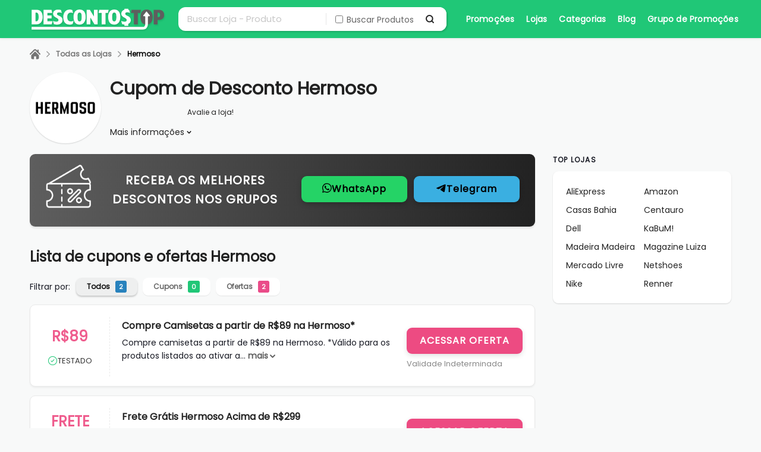

--- FILE ---
content_type: text/html; charset=UTF-8
request_url: https://descontostop.com/loja/cupom-desconto-hermoso/
body_size: 46198
content:
<!DOCTYPE html>
<html lang="pt-BR" xmlns:og="http://opengraphprotocol.org/schema/" xmlns:fb="http://www.facebook.com/2008/fbml">
<head>
    <meta charset="UTF-8">
    <meta name="viewport" content="width=device-width, initial-scale=1">
    <link rel="profile" href="http://gmpg.org/xfn/11">
    <link rel="pingback" href="https://descontostop.com/xmlrpc.php">
    <meta name='robots' content='index, follow, max-image-preview:large, max-snippet:-1, max-video-preview:-1' />
	<style>img:is([sizes="auto" i], [sizes^="auto," i]) { contain-intrinsic-size: 3000px 1500px }</style>
	
	<!-- This site is optimized with the Yoast SEO plugin v26.2 - https://yoast.com/wordpress/plugins/seo/ -->
	<title>Cupom de Desconto Hermoso Janeiro 2026 | Ofertas</title>
	<meta name="description" content="Cupom de Desconto Hermoso válido hoje. Pegue o seu cupom Hermoso e economize agora em moda masculina. Cupons verificados regularmente." />
	<meta property="og:locale" content="pt_BR" />
	<meta property="og:type" content="article" />
	<meta property="og:title" content="Cupom de Desconto Hermoso [mesatual] [ano] | Ofertas" />
	<meta property="og:description" content="Cupom de Desconto Hermoso válido hoje. Pegue o seu cupom Hermoso e economize agora em moda masculina. Cupons verificados regularmente." />
	<meta property="og:url" content="https://descontostop.com/loja/cupom-desconto-hermoso/" />
	<meta property="og:site_name" content="Descontos Top" />
	<meta property="og:image" content="https://descontostop.com/wp-content/uploads/2020/11/descontos-top-pegue-o-desconto-facebook-2.jpg" />
	<meta property="og:image:width" content="1200" />
	<meta property="og:image:height" content="628" />
	<meta property="og:image:type" content="image/jpeg" />
	<meta name="twitter:card" content="summary_large_image" />
	<meta name="twitter:site" content="@descontostopcom" />
	<!-- / Yoast SEO plugin. -->


<link rel='dns-prefetch' href='//www.googletagmanager.com' />
<link rel="alternate" type="application/rss+xml" title="Feed para Descontos Top &raquo;" href="https://descontostop.com/feed/" />
<link rel="alternate" type="application/rss+xml" title="Feed de comentários para Descontos Top &raquo;" href="https://descontostop.com/comments/feed/" />
<link rel="alternate" type="application/rss+xml" title="Feed para Descontos Top &raquo; Hermoso Coupon Store" href="https://descontostop.com/loja/cupom-desconto-hermoso/feed/" />
<meta property="og:title" content="Cupom de Desconto Hermoso" />
<meta property="og:description" content="Usando o cupom de desconto Hermoso você ganha descontos nas suas compras de roupas. A Hermoso leva a você produtos de ótima qualidade para que você sempre saia de casa..." />
<meta property="og:image" content="https://descontostop.com/wp-content/uploads/2023/04/cupom-de-desconto-hermoso-logo-200x-115.png" />
<meta property="og:type" content="article" />
<meta property="og:url" content="https://descontostop.com/loja/cupom-desconto-hermoso/" />

<meta name="twitter:card" content="summary_large_image" />
<meta name="twitter:title" content="Cupom de Desconto Hermoso" />
<meta name="twitter:url" content="https://descontostop.com/loja/cupom-desconto-hermoso/" />
<meta name="twitter:description" content="Usando o cupom de desconto Hermoso você ganha descontos nas suas compras de roupas. A Hermoso leva a você produtos de ótima qualidade para que você sempre saia de casa..." />
<meta name="twitter:image" content="https://descontostop.com/wp-content/uploads/2023/04/cupom-de-desconto-hermoso-logo-200x-115.png" />
		<!-- This site uses the Google Analytics by MonsterInsights plugin v9.4.1 - Using Analytics tracking - https://www.monsterinsights.com/ -->
							<script src="//www.googletagmanager.com/gtag/js?id=G-PQ4NZ1TF95"  data-cfasync="false" data-wpfc-render="false" type="text/javascript" async></script>
			<script data-cfasync="false" data-wpfc-render="false" type="text/javascript">
				var mi_version = '9.4.1';
				var mi_track_user = true;
				var mi_no_track_reason = '';
								var MonsterInsightsDefaultLocations = {"page_location":"https:\/\/descontostop.com\/loja\/cupom-desconto-hermoso\/?q=\/loja\/cupom-desconto-hermoso\/&"};
				if ( typeof MonsterInsightsPrivacyGuardFilter === 'function' ) {
					var MonsterInsightsLocations = (typeof MonsterInsightsExcludeQuery === 'object') ? MonsterInsightsPrivacyGuardFilter( MonsterInsightsExcludeQuery ) : MonsterInsightsPrivacyGuardFilter( MonsterInsightsDefaultLocations );
				} else {
					var MonsterInsightsLocations = (typeof MonsterInsightsExcludeQuery === 'object') ? MonsterInsightsExcludeQuery : MonsterInsightsDefaultLocations;
				}

								var disableStrs = [
										'ga-disable-G-PQ4NZ1TF95',
									];

				/* Function to detect opted out users */
				function __gtagTrackerIsOptedOut() {
					for (var index = 0; index < disableStrs.length; index++) {
						if (document.cookie.indexOf(disableStrs[index] + '=true') > -1) {
							return true;
						}
					}

					return false;
				}

				/* Disable tracking if the opt-out cookie exists. */
				if (__gtagTrackerIsOptedOut()) {
					for (var index = 0; index < disableStrs.length; index++) {
						window[disableStrs[index]] = true;
					}
				}

				/* Opt-out function */
				function __gtagTrackerOptout() {
					for (var index = 0; index < disableStrs.length; index++) {
						document.cookie = disableStrs[index] + '=true; expires=Thu, 31 Dec 2099 23:59:59 UTC; path=/';
						window[disableStrs[index]] = true;
					}
				}

				if ('undefined' === typeof gaOptout) {
					function gaOptout() {
						__gtagTrackerOptout();
					}
				}
								window.dataLayer = window.dataLayer || [];

				window.MonsterInsightsDualTracker = {
					helpers: {},
					trackers: {},
				};
				if (mi_track_user) {
					function __gtagDataLayer() {
						dataLayer.push(arguments);
					}

					function __gtagTracker(type, name, parameters) {
						if (!parameters) {
							parameters = {};
						}

						if (parameters.send_to) {
							__gtagDataLayer.apply(null, arguments);
							return;
						}

						if (type === 'event') {
														parameters.send_to = monsterinsights_frontend.v4_id;
							var hookName = name;
							if (typeof parameters['event_category'] !== 'undefined') {
								hookName = parameters['event_category'] + ':' + name;
							}

							if (typeof MonsterInsightsDualTracker.trackers[hookName] !== 'undefined') {
								MonsterInsightsDualTracker.trackers[hookName](parameters);
							} else {
								__gtagDataLayer('event', name, parameters);
							}
							
						} else {
							__gtagDataLayer.apply(null, arguments);
						}
					}

					__gtagTracker('js', new Date());
					__gtagTracker('set', {
						'developer_id.dZGIzZG': true,
											});
					if ( MonsterInsightsLocations.page_location ) {
						__gtagTracker('set', MonsterInsightsLocations);
					}
										__gtagTracker('config', 'G-PQ4NZ1TF95', {"allow_anchor":"true","forceSSL":"true","link_attribution":"true","page_path":location.pathname + location.search + location.hash} );
															window.gtag = __gtagTracker;										(function () {
						/* https://developers.google.com/analytics/devguides/collection/analyticsjs/ */
						/* ga and __gaTracker compatibility shim. */
						var noopfn = function () {
							return null;
						};
						var newtracker = function () {
							return new Tracker();
						};
						var Tracker = function () {
							return null;
						};
						var p = Tracker.prototype;
						p.get = noopfn;
						p.set = noopfn;
						p.send = function () {
							var args = Array.prototype.slice.call(arguments);
							args.unshift('send');
							__gaTracker.apply(null, args);
						};
						var __gaTracker = function () {
							var len = arguments.length;
							if (len === 0) {
								return;
							}
							var f = arguments[len - 1];
							if (typeof f !== 'object' || f === null || typeof f.hitCallback !== 'function') {
								if ('send' === arguments[0]) {
									var hitConverted, hitObject = false, action;
									if ('event' === arguments[1]) {
										if ('undefined' !== typeof arguments[3]) {
											hitObject = {
												'eventAction': arguments[3],
												'eventCategory': arguments[2],
												'eventLabel': arguments[4],
												'value': arguments[5] ? arguments[5] : 1,
											}
										}
									}
									if ('pageview' === arguments[1]) {
										if ('undefined' !== typeof arguments[2]) {
											hitObject = {
												'eventAction': 'page_view',
												'page_path': arguments[2],
											}
										}
									}
									if (typeof arguments[2] === 'object') {
										hitObject = arguments[2];
									}
									if (typeof arguments[5] === 'object') {
										Object.assign(hitObject, arguments[5]);
									}
									if ('undefined' !== typeof arguments[1].hitType) {
										hitObject = arguments[1];
										if ('pageview' === hitObject.hitType) {
											hitObject.eventAction = 'page_view';
										}
									}
									if (hitObject) {
										action = 'timing' === arguments[1].hitType ? 'timing_complete' : hitObject.eventAction;
										hitConverted = mapArgs(hitObject);
										__gtagTracker('event', action, hitConverted);
									}
								}
								return;
							}

							function mapArgs(args) {
								var arg, hit = {};
								var gaMap = {
									'eventCategory': 'event_category',
									'eventAction': 'event_action',
									'eventLabel': 'event_label',
									'eventValue': 'event_value',
									'nonInteraction': 'non_interaction',
									'timingCategory': 'event_category',
									'timingVar': 'name',
									'timingValue': 'value',
									'timingLabel': 'event_label',
									'page': 'page_path',
									'location': 'page_location',
									'title': 'page_title',
									'referrer' : 'page_referrer',
								};
								for (arg in args) {
																		if (!(!args.hasOwnProperty(arg) || !gaMap.hasOwnProperty(arg))) {
										hit[gaMap[arg]] = args[arg];
									} else {
										hit[arg] = args[arg];
									}
								}
								return hit;
							}

							try {
								f.hitCallback();
							} catch (ex) {
							}
						};
						__gaTracker.create = newtracker;
						__gaTracker.getByName = newtracker;
						__gaTracker.getAll = function () {
							return [];
						};
						__gaTracker.remove = noopfn;
						__gaTracker.loaded = true;
						window['__gaTracker'] = __gaTracker;
					})();
									} else {
										console.log("");
					(function () {
						function __gtagTracker() {
							return null;
						}

						window['__gtagTracker'] = __gtagTracker;
						window['gtag'] = __gtagTracker;
					})();
									}
			</script>
				<!-- / Google Analytics by MonsterInsights -->
		<link rel='stylesheet' id='structured-content-frontend-css' href='https://descontostop.com/wp-content/plugins/structured-content/dist/blocks.style.build.css?ver=1.6.4' type='text/css' media='all' />
<style id='wp-emoji-styles-inline-css' type='text/css'>

	img.wp-smiley, img.emoji {
		display: inline !important;
		border: none !important;
		box-shadow: none !important;
		height: 1em !important;
		width: 1em !important;
		margin: 0 0.07em !important;
		vertical-align: -0.1em !important;
		background: none !important;
		padding: 0 !important;
	}
</style>
<style id='outermost-icon-block-style-inline-css' type='text/css'>
.wp-block-outermost-icon-block{display:flex;line-height:0}.wp-block-outermost-icon-block.has-border-color{border:none}.wp-block-outermost-icon-block .has-icon-color svg,.wp-block-outermost-icon-block.has-icon-color svg{color:currentColor}.wp-block-outermost-icon-block .has-icon-color:not(.has-no-icon-fill-color) svg,.wp-block-outermost-icon-block.has-icon-color:not(.has-no-icon-fill-color) svg{fill:currentColor}.wp-block-outermost-icon-block .icon-container{box-sizing:border-box}.wp-block-outermost-icon-block a,.wp-block-outermost-icon-block svg{height:100%;transition:transform .1s ease-in-out;width:100%}.wp-block-outermost-icon-block a:hover{transform:scale(1.1)}.wp-block-outermost-icon-block svg{transform:rotate(var(--outermost--icon-block--transform-rotate,0deg)) scaleX(var(--outermost--icon-block--transform-scale-x,1)) scaleY(var(--outermost--icon-block--transform-scale-y,1))}.wp-block-outermost-icon-block .rotate-90,.wp-block-outermost-icon-block.rotate-90{--outermost--icon-block--transform-rotate:90deg}.wp-block-outermost-icon-block .rotate-180,.wp-block-outermost-icon-block.rotate-180{--outermost--icon-block--transform-rotate:180deg}.wp-block-outermost-icon-block .rotate-270,.wp-block-outermost-icon-block.rotate-270{--outermost--icon-block--transform-rotate:270deg}.wp-block-outermost-icon-block .flip-horizontal,.wp-block-outermost-icon-block.flip-horizontal{--outermost--icon-block--transform-scale-x:-1}.wp-block-outermost-icon-block .flip-vertical,.wp-block-outermost-icon-block.flip-vertical{--outermost--icon-block--transform-scale-y:-1}.wp-block-outermost-icon-block .flip-vertical.flip-horizontal,.wp-block-outermost-icon-block.flip-vertical.flip-horizontal{--outermost--icon-block--transform-scale-x:-1;--outermost--icon-block--transform-scale-y:-1}

</style>
<style id='global-styles-inline-css' type='text/css'>
:root{--wp--preset--aspect-ratio--square: 1;--wp--preset--aspect-ratio--4-3: 4/3;--wp--preset--aspect-ratio--3-4: 3/4;--wp--preset--aspect-ratio--3-2: 3/2;--wp--preset--aspect-ratio--2-3: 2/3;--wp--preset--aspect-ratio--16-9: 16/9;--wp--preset--aspect-ratio--9-16: 9/16;--wp--preset--color--black: #000000;--wp--preset--color--cyan-bluish-gray: #abb8c3;--wp--preset--color--white: #ffffff;--wp--preset--color--pale-pink: #f78da7;--wp--preset--color--vivid-red: #cf2e2e;--wp--preset--color--luminous-vivid-orange: #ff6900;--wp--preset--color--luminous-vivid-amber: #fcb900;--wp--preset--color--light-green-cyan: #7bdcb5;--wp--preset--color--vivid-green-cyan: #00d084;--wp--preset--color--pale-cyan-blue: #8ed1fc;--wp--preset--color--vivid-cyan-blue: #0693e3;--wp--preset--color--vivid-purple: #9b51e0;--wp--preset--color--foreground: #000000;--wp--preset--color--background: #ffffff;--wp--preset--color--primary: #20c777;--wp--preset--color--secondary: #EF5D8E;--wp--preset--color--tertiary: #2882bd;--wp--preset--color--quaternary: #222222;--wp--preset--color--quinary: #323232;--wp--preset--color--senary: #5E5E5E;--wp--preset--color--septenary: #888888;--wp--preset--color--octonary: #E9F2EF;--wp--preset--color--nonary: #F8F9F9;--wp--preset--color--denary: #3dff00;--wp--preset--gradient--vivid-cyan-blue-to-vivid-purple: linear-gradient(135deg,rgba(6,147,227,1) 0%,rgb(155,81,224) 100%);--wp--preset--gradient--light-green-cyan-to-vivid-green-cyan: linear-gradient(135deg,rgb(122,220,180) 0%,rgb(0,208,130) 100%);--wp--preset--gradient--luminous-vivid-amber-to-luminous-vivid-orange: linear-gradient(135deg,rgba(252,185,0,1) 0%,rgba(255,105,0,1) 100%);--wp--preset--gradient--luminous-vivid-orange-to-vivid-red: linear-gradient(135deg,rgba(255,105,0,1) 0%,rgb(207,46,46) 100%);--wp--preset--gradient--very-light-gray-to-cyan-bluish-gray: linear-gradient(135deg,rgb(238,238,238) 0%,rgb(169,184,195) 100%);--wp--preset--gradient--cool-to-warm-spectrum: linear-gradient(135deg,rgb(74,234,220) 0%,rgb(151,120,209) 20%,rgb(207,42,186) 40%,rgb(238,44,130) 60%,rgb(251,105,98) 80%,rgb(254,248,76) 100%);--wp--preset--gradient--blush-light-purple: linear-gradient(135deg,rgb(255,206,236) 0%,rgb(152,150,240) 100%);--wp--preset--gradient--blush-bordeaux: linear-gradient(135deg,rgb(254,205,165) 0%,rgb(254,45,45) 50%,rgb(107,0,62) 100%);--wp--preset--gradient--luminous-dusk: linear-gradient(135deg,rgb(255,203,112) 0%,rgb(199,81,192) 50%,rgb(65,88,208) 100%);--wp--preset--gradient--pale-ocean: linear-gradient(135deg,rgb(255,245,203) 0%,rgb(182,227,212) 50%,rgb(51,167,181) 100%);--wp--preset--gradient--electric-grass: linear-gradient(135deg,rgb(202,248,128) 0%,rgb(113,206,126) 100%);--wp--preset--gradient--midnight: linear-gradient(135deg,rgb(2,3,129) 0%,rgb(40,116,252) 100%);--wp--preset--font-size--small: 16px;--wp--preset--font-size--medium: 18px;--wp--preset--font-size--large: 20px;--wp--preset--font-size--x-large: 22px;--wp--preset--font-size--gargantuan: clamp(2.75rem, 5.2vw, 3.25rem);--wp--preset--font-size--colossal: clamp(2.5rem, 4.8vw, 3rem);--wp--preset--font-size--gigantic: clamp(2.125rem, 4.4vw, 2.75rem);--wp--preset--font-size--jumbo: clamp(2rem, 4vw, 2.5rem);--wp--preset--font-size--huge: 30px;--wp--preset--font-size--big: 24px;--wp--preset--font-size--tiny: 14px;--wp--preset--font-size--min: 12px;--wp--preset--font-family--system-sans-serif: -apple-system,BlinkMacSystemFont,"Segoe UI",Roboto,Oxygen-Sans,Ubuntu,Cantarell,"Helvetica Neue",sans-serif;--wp--preset--font-family--system-serif: -apple-system-ui-serif, ui-serif, Noto Serif, Iowan Old Style, Apple Garamond, Baskerville, Times New Roman, Droid Serif, Times, Source Serif Pro, serif, Apple Color Emoji, Segoe UI Emoji, Segoe UI Symbol;--wp--preset--font-family--montserrat: "Montserrat", serif;--wp--preset--font-family--source-sans-pro: "Source Sans Pro", serif;--wp--preset--font-family--inter: "Inter", serif;--wp--preset--font-family--frank-ruhl: "Frank Ruhl", serif;--wp--preset--font-family--poppins: "Poppins", serif;--wp--preset--spacing--20: 0.44rem;--wp--preset--spacing--30: 0.67rem;--wp--preset--spacing--40: 1rem;--wp--preset--spacing--50: 1.5rem;--wp--preset--spacing--60: 2.25rem;--wp--preset--spacing--70: 3.38rem;--wp--preset--spacing--80: 5.06rem;--wp--preset--shadow--natural: 6px 6px 9px rgba(0, 0, 0, 0.2);--wp--preset--shadow--deep: 12px 12px 50px rgba(0, 0, 0, 0.4);--wp--preset--shadow--sharp: 6px 6px 0px rgba(0, 0, 0, 0.2);--wp--preset--shadow--outlined: 6px 6px 0px -3px rgba(255, 255, 255, 1), 6px 6px rgba(0, 0, 0, 1);--wp--preset--shadow--crisp: 6px 6px 0px rgba(0, 0, 0, 1);--wp--preset--shadow--1: 0px 2px 8px rgba(33, 33, 33, 0.12);--wp--preset--shadow--2: 0px 3px 10px rgba(33, 33, 33, 0.25);--wp--preset--shadow--3: 0px 3px 10px rgba(33, 33, 33, 0.40);--wp--preset--shadow--4: 0px 3px 10px rgba(33, 33, 33, 0.70);--wp--custom--border-radius--tiny: 3px;--wp--custom--border-radius--small: 9px;--wp--custom--border-radius--medium: 15px;--wp--custom--border-radius--large: 50%;--wp--custom--border-width--tiny: 1px;--wp--custom--border-width--small: 2px;--wp--custom--border-width--medium: 3px;--wp--custom--border-width--large: 4px;--wp--custom--box-shadow--tiny: 0px 2px 8px rgba(33, 33, 33, 0.12);--wp--custom--box-shadow--small: 0px 3px 10px rgba(33, 33, 33, 0.25);--wp--custom--box-shadow--medium: 0px 5px 14px rgba(33, 33, 33, 0.40);--wp--custom--box-shadow--large: 0px 8px 20px rgba(33, 33, 33, 0.70);--wp--custom--color--link: #0000EE;--wp--custom--color--neutral-50: #FAFAFA;--wp--custom--color--neutral-100: #F5F5F5;--wp--custom--color--neutral-200: #EEEEEE;--wp--custom--color--neutral-300: #E0E0E0;--wp--custom--color--neutral-400: #BDBDBD;--wp--custom--color--neutral-500: #9E9E9E;--wp--custom--color--neutral-600: #757575;--wp--custom--color--neutral-700: #616161;--wp--custom--color--neutral-800: #424242;--wp--custom--color--neutral-900: #212121;--wp--custom--layout--content: 800px;--wp--custom--layout--wide: 1200px;--wp--custom--layout--sidebar: 336px;--wp--custom--layout--footer: 1200px;--wp--custom--layout--page: var(--wp--custom--layout--content);--wp--custom--layout--padding: 16px;--wp--custom--layout--block-gap: 16px;--wp--custom--layout--negative-block-gap: -16px;--wp--custom--layout--block-gap-large: 32px;--wp--custom--layout--block-gap-extra-large: 64px;--wp--custom--letter-spacing--none: normal;--wp--custom--letter-spacing--tight: -.01em;--wp--custom--letter-spacing--loose: .05em;--wp--custom--letter-spacing--looser: .1em;--wp--custom--line-height--tiny: 1.1;--wp--custom--line-height--small: 1.2;--wp--custom--line-height--medium: 1.4;--wp--custom--line-height--normal: 1.6;--wp--custom--quick-links--aspect-ratio: 1;--wp--custom--quick-links--label: centered;--wp--custom--typography--heading--font-family: var(--wp--preset--font-family--primary);--wp--custom--typography--heading--font-size: var(--wp--preset--font-size--jumbo);--wp--custom--typography--heading--font-weight: 900;--wp--custom--typography--heading--letter-spacing: var(--wp--custom--letter-spacing--none);--wp--custom--typography--heading--line-height: var(--wp--custom--line-height--small);--wp--custom--typography--heading--text-transform: none;--wp--custom--typography--interface--font-family: var(--wp--preset--font-family--system-sans-serif);--wp--custom--typography--interface--font-size: var(--wp--preset--font-size--tiny);--wp--custom--typography--interface--font-weight: 700;--wp--custom--typography--interface--letter-spacing: var(--wp--custom--letter-spacing--loose);--wp--custom--typography--interface--line-height: var(--wp--custom--line-height--small);--wp--custom--typography--interface--text-transform: uppercase;--wp--custom--button-size--small: padding: 6px 12px; font-size: var(--wp--preset--font-size--tiny);;--wp--custom--button-size--medium: padding: 11px 16px; font-size: var(--wp--preset--font-size--small);;--wp--custom--button-size--large: padding: 16px 24px; font-size: var(--wp--preset--font-size--medium);;--wp--custom--z-index--base: 0;--wp--custom--z-index--dropdown: 1000;--wp--custom--z-index--overlay: 2000;--wp--custom--z-index--modal: 3000;--wp--custom--transition--fast: 0.2s ease-in-out;--wp--custom--transition--normal: 0.4s ease;--wp--custom--transition--slow: 0.6s ease-out;--wp--custom--opacity--disabled: 0.5;--wp--custom--opacity--transparent: 0;--wp--custom--opacity--semi: 0.8;--wp--custom--grid--columns: 12;--wp--custom--grid--gap: var(--wp--custom--layout--block-gap);--wp--custom--aspect-ratio--square: 1 / 1;--wp--custom--aspect-ratio--landscape: 16 / 9;--wp--custom--aspect-ratio--portrait: 3 / 4;--wp--custom--header-logo--desktop-width: 363px;--wp--custom--header-logo--desktop-height: 48px;--wp--custom--header-logo--desktop-margin: 6px;--wp--custom--header-logo--mobile-width: 200px;--wp--custom--header-logo--mobile-height: 24px;--wp--custom--header-logo--mobile-margin: 18px;--wp--custom--header-logo--slug: primary;--wp--custom--header-logo--format: svg;--wp--custom--footer-logo--width: 96px;--wp--custom--footer-logo--height: 96px;--wp--custom--footer-logo--slug: secondary;--wp--custom--footer-logo--format: svg;}:root { --wp--style--global--content-size: var(--wp--custom--layout--content);--wp--style--global--wide-size: var(--wp--custom--layout--wide); }:where(body) { margin: 0; }.wp-site-blocks > .alignleft { float: left; margin-right: 2em; }.wp-site-blocks > .alignright { float: right; margin-left: 2em; }.wp-site-blocks > .aligncenter { justify-content: center; margin-left: auto; margin-right: auto; }:where(.wp-site-blocks) > * { margin-block-start: var(--wp--custom--layout--block-gap); margin-block-end: 0; }:where(.wp-site-blocks) > :first-child { margin-block-start: 0; }:where(.wp-site-blocks) > :last-child { margin-block-end: 0; }:root { --wp--style--block-gap: var(--wp--custom--layout--block-gap); }:root :where(.is-layout-flow) > :first-child{margin-block-start: 0;}:root :where(.is-layout-flow) > :last-child{margin-block-end: 0;}:root :where(.is-layout-flow) > *{margin-block-start: var(--wp--custom--layout--block-gap);margin-block-end: 0;}:root :where(.is-layout-constrained) > :first-child{margin-block-start: 0;}:root :where(.is-layout-constrained) > :last-child{margin-block-end: 0;}:root :where(.is-layout-constrained) > *{margin-block-start: var(--wp--custom--layout--block-gap);margin-block-end: 0;}:root :where(.is-layout-flex){gap: var(--wp--custom--layout--block-gap);}:root :where(.is-layout-grid){gap: var(--wp--custom--layout--block-gap);}.is-layout-flow > .alignleft{float: left;margin-inline-start: 0;margin-inline-end: 2em;}.is-layout-flow > .alignright{float: right;margin-inline-start: 2em;margin-inline-end: 0;}.is-layout-flow > .aligncenter{margin-left: auto !important;margin-right: auto !important;}.is-layout-constrained > .alignleft{float: left;margin-inline-start: 0;margin-inline-end: 2em;}.is-layout-constrained > .alignright{float: right;margin-inline-start: 2em;margin-inline-end: 0;}.is-layout-constrained > .aligncenter{margin-left: auto !important;margin-right: auto !important;}.is-layout-constrained > :where(:not(.alignleft):not(.alignright):not(.alignfull)){max-width: var(--wp--style--global--content-size);margin-left: auto !important;margin-right: auto !important;}.is-layout-constrained > .alignwide{max-width: var(--wp--style--global--wide-size);}body .is-layout-flex{display: flex;}.is-layout-flex{flex-wrap: wrap;align-items: center;}.is-layout-flex > :is(*, div){margin: 0;}body .is-layout-grid{display: grid;}.is-layout-grid > :is(*, div){margin: 0;}body{background-color: var(--wp--preset--color--background);color: var(--wp--preset--color--foreground);font-family: var(--wp--preset--font-family--poppins);font-size: var(--wp--preset--font-size--medium);line-height: var(--wp--custom--line-height--normal);padding-top: 0px;padding-right: 0px;padding-bottom: 0px;padding-left: 0px;}a:where(:not(.wp-element-button)){color: var(--wp--custom--color--link);text-decoration: underline;}h1, h2, h3, h4, h5, h6{font-weight: 900;line-height: var(--wp--custom--line-height--small);}h1{font-size: var(--wp--preset--font-size--huge);line-height: var(--wp--custom--line-height--tiny);}h2{font-size: var(--wp--preset--font-size--big);}h3{font-size: var(--wp--preset--font-size--x-large);}h4{font-size: var(--wp--preset--font-size--large);}h5{font-size: var(--wp--preset--font-size--medium);}h6{font-size: var(--wp--preset--font-size--small);}:root :where(.wp-element-button, .wp-block-button__link){background-color: var(--wp--preset--color--primary);border-radius: var(--wp--custom--border-radius--tiny);border-width: 0px;color: var(--wp--preset--color--background);font-family: inherit;font-size: var(--wp--preset--font-size--small);font-weight: 700;line-height: var(--wp--custom--line-height--medium);padding: 11px 16px;text-decoration: none;}.has-black-color{color: var(--wp--preset--color--black) !important;}.has-cyan-bluish-gray-color{color: var(--wp--preset--color--cyan-bluish-gray) !important;}.has-white-color{color: var(--wp--preset--color--white) !important;}.has-pale-pink-color{color: var(--wp--preset--color--pale-pink) !important;}.has-vivid-red-color{color: var(--wp--preset--color--vivid-red) !important;}.has-luminous-vivid-orange-color{color: var(--wp--preset--color--luminous-vivid-orange) !important;}.has-luminous-vivid-amber-color{color: var(--wp--preset--color--luminous-vivid-amber) !important;}.has-light-green-cyan-color{color: var(--wp--preset--color--light-green-cyan) !important;}.has-vivid-green-cyan-color{color: var(--wp--preset--color--vivid-green-cyan) !important;}.has-pale-cyan-blue-color{color: var(--wp--preset--color--pale-cyan-blue) !important;}.has-vivid-cyan-blue-color{color: var(--wp--preset--color--vivid-cyan-blue) !important;}.has-vivid-purple-color{color: var(--wp--preset--color--vivid-purple) !important;}.has-foreground-color{color: var(--wp--preset--color--foreground) !important;}.has-background-color{color: var(--wp--preset--color--background) !important;}.has-primary-color{color: var(--wp--preset--color--primary) !important;}.has-secondary-color{color: var(--wp--preset--color--secondary) !important;}.has-tertiary-color{color: var(--wp--preset--color--tertiary) !important;}.has-quaternary-color{color: var(--wp--preset--color--quaternary) !important;}.has-quinary-color{color: var(--wp--preset--color--quinary) !important;}.has-senary-color{color: var(--wp--preset--color--senary) !important;}.has-septenary-color{color: var(--wp--preset--color--septenary) !important;}.has-octonary-color{color: var(--wp--preset--color--octonary) !important;}.has-nonary-color{color: var(--wp--preset--color--nonary) !important;}.has-denary-color{color: var(--wp--preset--color--denary) !important;}.has-black-background-color{background-color: var(--wp--preset--color--black) !important;}.has-cyan-bluish-gray-background-color{background-color: var(--wp--preset--color--cyan-bluish-gray) !important;}.has-white-background-color{background-color: var(--wp--preset--color--white) !important;}.has-pale-pink-background-color{background-color: var(--wp--preset--color--pale-pink) !important;}.has-vivid-red-background-color{background-color: var(--wp--preset--color--vivid-red) !important;}.has-luminous-vivid-orange-background-color{background-color: var(--wp--preset--color--luminous-vivid-orange) !important;}.has-luminous-vivid-amber-background-color{background-color: var(--wp--preset--color--luminous-vivid-amber) !important;}.has-light-green-cyan-background-color{background-color: var(--wp--preset--color--light-green-cyan) !important;}.has-vivid-green-cyan-background-color{background-color: var(--wp--preset--color--vivid-green-cyan) !important;}.has-pale-cyan-blue-background-color{background-color: var(--wp--preset--color--pale-cyan-blue) !important;}.has-vivid-cyan-blue-background-color{background-color: var(--wp--preset--color--vivid-cyan-blue) !important;}.has-vivid-purple-background-color{background-color: var(--wp--preset--color--vivid-purple) !important;}.has-foreground-background-color{background-color: var(--wp--preset--color--foreground) !important;}.has-background-background-color{background-color: var(--wp--preset--color--background) !important;}.has-primary-background-color{background-color: var(--wp--preset--color--primary) !important;}.has-secondary-background-color{background-color: var(--wp--preset--color--secondary) !important;}.has-tertiary-background-color{background-color: var(--wp--preset--color--tertiary) !important;}.has-quaternary-background-color{background-color: var(--wp--preset--color--quaternary) !important;}.has-quinary-background-color{background-color: var(--wp--preset--color--quinary) !important;}.has-senary-background-color{background-color: var(--wp--preset--color--senary) !important;}.has-septenary-background-color{background-color: var(--wp--preset--color--septenary) !important;}.has-octonary-background-color{background-color: var(--wp--preset--color--octonary) !important;}.has-nonary-background-color{background-color: var(--wp--preset--color--nonary) !important;}.has-denary-background-color{background-color: var(--wp--preset--color--denary) !important;}.has-black-border-color{border-color: var(--wp--preset--color--black) !important;}.has-cyan-bluish-gray-border-color{border-color: var(--wp--preset--color--cyan-bluish-gray) !important;}.has-white-border-color{border-color: var(--wp--preset--color--white) !important;}.has-pale-pink-border-color{border-color: var(--wp--preset--color--pale-pink) !important;}.has-vivid-red-border-color{border-color: var(--wp--preset--color--vivid-red) !important;}.has-luminous-vivid-orange-border-color{border-color: var(--wp--preset--color--luminous-vivid-orange) !important;}.has-luminous-vivid-amber-border-color{border-color: var(--wp--preset--color--luminous-vivid-amber) !important;}.has-light-green-cyan-border-color{border-color: var(--wp--preset--color--light-green-cyan) !important;}.has-vivid-green-cyan-border-color{border-color: var(--wp--preset--color--vivid-green-cyan) !important;}.has-pale-cyan-blue-border-color{border-color: var(--wp--preset--color--pale-cyan-blue) !important;}.has-vivid-cyan-blue-border-color{border-color: var(--wp--preset--color--vivid-cyan-blue) !important;}.has-vivid-purple-border-color{border-color: var(--wp--preset--color--vivid-purple) !important;}.has-foreground-border-color{border-color: var(--wp--preset--color--foreground) !important;}.has-background-border-color{border-color: var(--wp--preset--color--background) !important;}.has-primary-border-color{border-color: var(--wp--preset--color--primary) !important;}.has-secondary-border-color{border-color: var(--wp--preset--color--secondary) !important;}.has-tertiary-border-color{border-color: var(--wp--preset--color--tertiary) !important;}.has-quaternary-border-color{border-color: var(--wp--preset--color--quaternary) !important;}.has-quinary-border-color{border-color: var(--wp--preset--color--quinary) !important;}.has-senary-border-color{border-color: var(--wp--preset--color--senary) !important;}.has-septenary-border-color{border-color: var(--wp--preset--color--septenary) !important;}.has-octonary-border-color{border-color: var(--wp--preset--color--octonary) !important;}.has-nonary-border-color{border-color: var(--wp--preset--color--nonary) !important;}.has-denary-border-color{border-color: var(--wp--preset--color--denary) !important;}.has-vivid-cyan-blue-to-vivid-purple-gradient-background{background: var(--wp--preset--gradient--vivid-cyan-blue-to-vivid-purple) !important;}.has-light-green-cyan-to-vivid-green-cyan-gradient-background{background: var(--wp--preset--gradient--light-green-cyan-to-vivid-green-cyan) !important;}.has-luminous-vivid-amber-to-luminous-vivid-orange-gradient-background{background: var(--wp--preset--gradient--luminous-vivid-amber-to-luminous-vivid-orange) !important;}.has-luminous-vivid-orange-to-vivid-red-gradient-background{background: var(--wp--preset--gradient--luminous-vivid-orange-to-vivid-red) !important;}.has-very-light-gray-to-cyan-bluish-gray-gradient-background{background: var(--wp--preset--gradient--very-light-gray-to-cyan-bluish-gray) !important;}.has-cool-to-warm-spectrum-gradient-background{background: var(--wp--preset--gradient--cool-to-warm-spectrum) !important;}.has-blush-light-purple-gradient-background{background: var(--wp--preset--gradient--blush-light-purple) !important;}.has-blush-bordeaux-gradient-background{background: var(--wp--preset--gradient--blush-bordeaux) !important;}.has-luminous-dusk-gradient-background{background: var(--wp--preset--gradient--luminous-dusk) !important;}.has-pale-ocean-gradient-background{background: var(--wp--preset--gradient--pale-ocean) !important;}.has-electric-grass-gradient-background{background: var(--wp--preset--gradient--electric-grass) !important;}.has-midnight-gradient-background{background: var(--wp--preset--gradient--midnight) !important;}.has-small-font-size{font-size: var(--wp--preset--font-size--small) !important;}.has-medium-font-size{font-size: var(--wp--preset--font-size--medium) !important;}.has-large-font-size{font-size: var(--wp--preset--font-size--large) !important;}.has-x-large-font-size{font-size: var(--wp--preset--font-size--x-large) !important;}.has-gargantuan-font-size{font-size: var(--wp--preset--font-size--gargantuan) !important;}.has-colossal-font-size{font-size: var(--wp--preset--font-size--colossal) !important;}.has-gigantic-font-size{font-size: var(--wp--preset--font-size--gigantic) !important;}.has-jumbo-font-size{font-size: var(--wp--preset--font-size--jumbo) !important;}.has-huge-font-size{font-size: var(--wp--preset--font-size--huge) !important;}.has-big-font-size{font-size: var(--wp--preset--font-size--big) !important;}.has-tiny-font-size{font-size: var(--wp--preset--font-size--tiny) !important;}.has-min-font-size{font-size: var(--wp--preset--font-size--min) !important;}.has-system-sans-serif-font-family{font-family: var(--wp--preset--font-family--system-sans-serif) !important;}.has-system-serif-font-family{font-family: var(--wp--preset--font-family--system-serif) !important;}.has-montserrat-font-family{font-family: var(--wp--preset--font-family--montserrat) !important;}.has-source-sans-pro-font-family{font-family: var(--wp--preset--font-family--source-sans-pro) !important;}.has-inter-font-family{font-family: var(--wp--preset--font-family--inter) !important;}.has-frank-ruhl-font-family{font-family: var(--wp--preset--font-family--frank-ruhl) !important;}.has-poppins-font-family{font-family: var(--wp--preset--font-family--poppins) !important;}
:root :where(.wp-block-pullquote){font-size: 1.5em;line-height: 1.6;}
</style>
<link rel='stylesheet' id='bepassive_plugin_bpsr-css' href='https://descontostop.com/wp-content/plugins/BP-Star-Ratings/assets/css/css.css?ver=1.4' type='text/css' media='all' />
<link rel='stylesheet' id='wpcoupon_style-css' href='https://descontostop.com/wp-content/themes/wp-coupon/assets/css/pages/loja.css?ver=6.8.1' type='text/css' media='all' />
<script type="text/javascript" src="https://descontostop.com/wp-content/plugins/google-analytics-for-wordpress/assets/js/frontend-gtag.min.js?ver=9.4.1" id="monsterinsights-frontend-script-js" async="async" data-wp-strategy="async"></script>
<script data-cfasync="false" data-wpfc-render="false" type="text/javascript" id='monsterinsights-frontend-script-js-extra'>/* <![CDATA[ */
var monsterinsights_frontend = {"js_events_tracking":"true","download_extensions":"doc,pdf,ppt,zip,xls,docx,pptx,xlsx","inbound_paths":"[{\"path\":\"\\\/out\\\/\",\"label\":\"afiliado\"}]","home_url":"https:\/\/descontostop.com","hash_tracking":"true","v4_id":"G-PQ4NZ1TF95"};/* ]]> */
</script>
<script type="text/javascript" src="https://descontostop.com/wp-includes/js/jquery/jquery.min.js?ver=3.7.1" id="jquery-core-js"></script>
<script type="text/javascript" src="https://descontostop.com/wp-includes/js/jquery/jquery-migrate.min.js?ver=3.4.1" id="jquery-migrate-js"></script>
<script type="text/javascript" id="bepassive_plugin_bpsr_js-js-extra">
/* <![CDATA[ */
var bepassive_plugin_bpsr_js = {"grs":"","ajaxurl":"https:\/\/descontostop.com\/wp-admin\/admin-ajax.php","func":"bpsr_ajax","msg":"Avalie a loja!","suffix_votes":"s","fuelspeed":"0","thankyou":"Obrigado!","error_msg":"N\u00e3o foi poss\u00edvel avaliar","tooltip":"0","tooltips":[{"tip":"P\u00e9ssimo","color":"red"},{"tip":"Ruim","color":"brown"},{"tip":"Regular","color":"orange"},{"tip":"Bom","color":"blue"},{"tip":"Excelente","color":"green"}]};
/* ]]> */
</script>
<script type="text/javascript" src="https://descontostop.com/wp-content/plugins/BP-Star-Ratings/assets/js/js.min.js?ver=1.4" id="bepassive_plugin_bpsr_js-js"></script>
<link rel="https://api.w.org/" href="https://descontostop.com/wp-json/" /><link rel="EditURI" type="application/rsd+xml" title="RSD" href="https://descontostop.com/xmlrpc.php?rsd" />
<meta name="generator" content="WordPress 6.8.1" />
<style>.bp-star-ratings .bpsr-star.gray{background-size:24px 24px ;width:120px ;}.bp-star-ratings .bpsr-star.orange{background-size:24px 24px ;}.bp-star-ratings {display:flex;width:270px !important;}.bp-star-ratings .bpsr-stars a {width:24px; height:24px;}.bp-star-ratings .bpsr-stars, .bp-star-ratings .bpsr-stars .bpsr-fuel, .bp-star-ratings .bpsr-stars a { height:24px; }.bp-star-ratings .bpsr-star.yellow { background-image: url(https://descontostop.com/wp-content/plugins/BP-Star-Ratings/assets/images/yellow_star.png); background-size:24px 24px; }</style><meta name="facebook-domain-verification" content="ye3ff6wmn7se6huniq5yt1lezgywi1" /><!--Code generated by SNIP (Structured Data Plugin) for WordPress. See rich-snippets.io for more information.Post ID is 88097.--><script data-snippet_id="snip-65b7e0f3399af" type="application/ld+json">{"name":"Cupom de Desconto Hermoso Janeiro 2026 | Ofertas","url":"https:\/\/descontostop.com\/loja\/cupom-desconto-hermoso\/","isPartOf":{"name":"Descontos Top","url":"https:\/\/descontostop.com\/","@context":"http:\/\/schema.org","@type":"WebSite"},"about":{"name":"Cupom de Desconto","sameAs":"https:\/\/pt.wikipedia.org\/wiki\/Cupom_de_desconto","@context":"http:\/\/schema.org","@type":"Thing"},"mentions":[{"name":"Website","sameAs":"https:\/\/pt.wikipedia.org\/wiki\/Stio_eletrnico","@context":"http:\/\/schema.org","@type":"Thing"},{"name":"Com\u00e9rcio Eletr\u00f4nico","sameAs":"https:\/\/pt.wikipedia.org\/wiki\/Comrcio_eletrnico","@context":"http:\/\/schema.org","@type":"Thing"},{"name":"Loja Virtual","sameAs":"https:\/\/pt.wikipedia.org\/wiki\/Loja_virtual","@context":"http:\/\/schema.org","@type":"Thing"},{"name":"Desconto","sameAs":"https:\/\/pt.wikipedia.org\/wiki\/Desconto","@context":"http:\/\/schema.org","@type":"Thing"},{"name":"Oferta","sameAs":"https:\/\/pt.wikipedia.org\/wiki\/Oferta","@context":"http:\/\/schema.org","@type":"Thing"},{"name":"Promo\u00e7\u00e3o","sameAs":"https:\/\/pt.wikipedia.org\/wiki\/Promoo_de_vendas","@context":"http:\/\/schema.org","@type":"Thing"},{"name":"Voucher","sameAs":"https:\/\/pt.wikipedia.org\/wiki\/Voucher","@context":"http:\/\/schema.org","@type":"Thing"}],"inLanguage":"pt-BR","author":{"name":"Descontos Top","@context":"http:\/\/schema.org","@type":"OnlineBusiness"},"lastReviewed":"2025-07-02T14:53:16-03:00","mainEntity":{"@id":"#CouponStore","@context":"http:\/\/schema.org","@type":"OnlineStore"},"breadcrumb":{"@id":"#BreadcrumbStore","@context":"http:\/\/schema.org","@type":"BreadcrumbList"},"@context":"http:\/\/schema.org","@type":"WebPage"}</script><!--[if lt IE 9]><script src="https://descontostop.com/wp-content/themes/wp-coupon/assets/js/libs/html5.min.js"></script><![endif]-->    <style>
        .wpcoupon-banner-carousel {
            position: relative;
            overflow: hidden;
        }

        .carousel-items {
            display: flex;
            transition: transform 0.3s ease-in-out;
        }

        .carousel-item {
            flex: 0 0 auto;
            width: 100%;
        }

        .carousel-item img {
            width: 100%;
            height: auto;
            border-radius: 8px;
        }

        .carousel-prev,
        .carousel-next {
            position: absolute;
            top: 50%;
            transform: translateY(-50%);
            background-color: rgba(0, 0, 0, 0.5);
            color: white;            
            border: none;
            cursor: pointer;
            border-radius: 50%;
            height: 32px;
            width: 32px;
            font-size: 14px;
            padding: 7px;
        }

        .carousel-prev {
            left: 10px;
        }

        .carousel-next {
            right: 10px;
        }

        .carousel-prev:hover,
        .carousel-next:hover {
            background-color: rgba(0, 0, 0, 0.8);
        }

        .wpcoupon-image-preview img {
            max-width: 100px;
            margin: 5px;
            vertical-align: top;
        }
    </style>
            	<link rel="canonical" href="https://descontostop.com/loja/cupom-desconto-hermoso/" />
        <style type="text/css">.saboxplugin-wrap{-webkit-box-sizing:border-box;-moz-box-sizing:border-box;-ms-box-sizing:border-box;box-sizing:border-box;border:1px solid #eee;width:100%;clear:both;display:block;overflow:hidden;word-wrap:break-word;position:relative}.saboxplugin-wrap .saboxplugin-gravatar{float:left;padding:0 20px 20px 20px}.saboxplugin-wrap .saboxplugin-gravatar img{max-width:100px;height:auto;border-radius:0;}.saboxplugin-wrap .saboxplugin-authorname{font-size:18px;line-height:1;margin:20px 0 0 20px;display:block}.saboxplugin-wrap .saboxplugin-authorname a{text-decoration:none}.saboxplugin-wrap .saboxplugin-authorname a:focus{outline:0}.saboxplugin-wrap .saboxplugin-desc{display:block;margin:5px 20px}.saboxplugin-wrap .saboxplugin-desc a{text-decoration:underline}.saboxplugin-wrap .saboxplugin-desc p{margin:5px 0 12px}.saboxplugin-wrap .saboxplugin-web{margin:0 20px 15px;text-align:left}.saboxplugin-wrap .sab-web-position{text-align:right}.saboxplugin-wrap .saboxplugin-web a{color:#ccc;text-decoration:none}.saboxplugin-wrap .saboxplugin-socials{position:relative;display:block;background:#fcfcfc;padding:5px;border-top:1px solid #eee}.saboxplugin-wrap .saboxplugin-socials a svg{width:20px;height:20px}.saboxplugin-wrap .saboxplugin-socials a svg .st2{fill:#fff; transform-origin:center center;}.saboxplugin-wrap .saboxplugin-socials a svg .st1{fill:rgba(0,0,0,.3)}.saboxplugin-wrap .saboxplugin-socials a:hover{opacity:.8;-webkit-transition:opacity .4s;-moz-transition:opacity .4s;-o-transition:opacity .4s;transition:opacity .4s;box-shadow:none!important;-webkit-box-shadow:none!important}.saboxplugin-wrap .saboxplugin-socials .saboxplugin-icon-color{box-shadow:none;padding:0;border:0;-webkit-transition:opacity .4s;-moz-transition:opacity .4s;-o-transition:opacity .4s;transition:opacity .4s;display:inline-block;color:#fff;font-size:0;text-decoration:inherit;margin:5px;-webkit-border-radius:0;-moz-border-radius:0;-ms-border-radius:0;-o-border-radius:0;border-radius:0;overflow:hidden}.saboxplugin-wrap .saboxplugin-socials .saboxplugin-icon-grey{text-decoration:inherit;box-shadow:none;position:relative;display:-moz-inline-stack;display:inline-block;vertical-align:middle;zoom:1;margin:10px 5px;color:#444;fill:#444}.clearfix:after,.clearfix:before{content:' ';display:table;line-height:0;clear:both}.ie7 .clearfix{zoom:1}.saboxplugin-socials.sabox-colored .saboxplugin-icon-color .sab-twitch{border-color:#38245c}.saboxplugin-socials.sabox-colored .saboxplugin-icon-color .sab-addthis{border-color:#e91c00}.saboxplugin-socials.sabox-colored .saboxplugin-icon-color .sab-behance{border-color:#003eb0}.saboxplugin-socials.sabox-colored .saboxplugin-icon-color .sab-delicious{border-color:#06c}.saboxplugin-socials.sabox-colored .saboxplugin-icon-color .sab-deviantart{border-color:#036824}.saboxplugin-socials.sabox-colored .saboxplugin-icon-color .sab-digg{border-color:#00327c}.saboxplugin-socials.sabox-colored .saboxplugin-icon-color .sab-dribbble{border-color:#ba1655}.saboxplugin-socials.sabox-colored .saboxplugin-icon-color .sab-facebook{border-color:#1e2e4f}.saboxplugin-socials.sabox-colored .saboxplugin-icon-color .sab-flickr{border-color:#003576}.saboxplugin-socials.sabox-colored .saboxplugin-icon-color .sab-github{border-color:#264874}.saboxplugin-socials.sabox-colored .saboxplugin-icon-color .sab-google{border-color:#0b51c5}.saboxplugin-socials.sabox-colored .saboxplugin-icon-color .sab-googleplus{border-color:#96271a}.saboxplugin-socials.sabox-colored .saboxplugin-icon-color .sab-html5{border-color:#902e13}.saboxplugin-socials.sabox-colored .saboxplugin-icon-color .sab-instagram{border-color:#1630aa}.saboxplugin-socials.sabox-colored .saboxplugin-icon-color .sab-linkedin{border-color:#00344f}.saboxplugin-socials.sabox-colored .saboxplugin-icon-color .sab-pinterest{border-color:#5b040e}.saboxplugin-socials.sabox-colored .saboxplugin-icon-color .sab-reddit{border-color:#992900}.saboxplugin-socials.sabox-colored .saboxplugin-icon-color .sab-rss{border-color:#a43b0a}.saboxplugin-socials.sabox-colored .saboxplugin-icon-color .sab-sharethis{border-color:#5d8420}.saboxplugin-socials.sabox-colored .saboxplugin-icon-color .sab-skype{border-color:#00658a}.saboxplugin-socials.sabox-colored .saboxplugin-icon-color .sab-soundcloud{border-color:#995200}.saboxplugin-socials.sabox-colored .saboxplugin-icon-color .sab-spotify{border-color:#0f612c}.saboxplugin-socials.sabox-colored .saboxplugin-icon-color .sab-stackoverflow{border-color:#a95009}.saboxplugin-socials.sabox-colored .saboxplugin-icon-color .sab-steam{border-color:#006388}.saboxplugin-socials.sabox-colored .saboxplugin-icon-color .sab-user_email{border-color:#b84e05}.saboxplugin-socials.sabox-colored .saboxplugin-icon-color .sab-stumbleUpon{border-color:#9b280e}.saboxplugin-socials.sabox-colored .saboxplugin-icon-color .sab-tumblr{border-color:#10151b}.saboxplugin-socials.sabox-colored .saboxplugin-icon-color .sab-twitter{border-color:#0967a0}.saboxplugin-socials.sabox-colored .saboxplugin-icon-color .sab-vimeo{border-color:#0d7091}.saboxplugin-socials.sabox-colored .saboxplugin-icon-color .sab-windows{border-color:#003f71}.saboxplugin-socials.sabox-colored .saboxplugin-icon-color .sab-whatsapp{border-color:#003f71}.saboxplugin-socials.sabox-colored .saboxplugin-icon-color .sab-wordpress{border-color:#0f3647}.saboxplugin-socials.sabox-colored .saboxplugin-icon-color .sab-yahoo{border-color:#14002d}.saboxplugin-socials.sabox-colored .saboxplugin-icon-color .sab-youtube{border-color:#900}.saboxplugin-socials.sabox-colored .saboxplugin-icon-color .sab-xing{border-color:#000202}.saboxplugin-socials.sabox-colored .saboxplugin-icon-color .sab-mixcloud{border-color:#2475a0}.saboxplugin-socials.sabox-colored .saboxplugin-icon-color .sab-vk{border-color:#243549}.saboxplugin-socials.sabox-colored .saboxplugin-icon-color .sab-medium{border-color:#00452c}.saboxplugin-socials.sabox-colored .saboxplugin-icon-color .sab-quora{border-color:#420e00}.saboxplugin-socials.sabox-colored .saboxplugin-icon-color .sab-meetup{border-color:#9b181c}.saboxplugin-socials.sabox-colored .saboxplugin-icon-color .sab-goodreads{border-color:#000}.saboxplugin-socials.sabox-colored .saboxplugin-icon-color .sab-snapchat{border-color:#999700}.saboxplugin-socials.sabox-colored .saboxplugin-icon-color .sab-500px{border-color:#00557f}.saboxplugin-socials.sabox-colored .saboxplugin-icon-color .sab-mastodont{border-color:#185886}.sabox-plus-item{margin-bottom:20px}@media screen and (max-width:480px){.saboxplugin-wrap{text-align:center}.saboxplugin-wrap .saboxplugin-gravatar{float:none;padding:20px 0;text-align:center;margin:0 auto;display:block}.saboxplugin-wrap .saboxplugin-gravatar img{float:none;display:inline-block;display:-moz-inline-stack;vertical-align:middle;zoom:1}.saboxplugin-wrap .saboxplugin-desc{margin:0 10px 20px;text-align:center}.saboxplugin-wrap .saboxplugin-authorname{text-align:center;margin:10px 0 20px}}body .saboxplugin-authorname a,body .saboxplugin-authorname a:hover{box-shadow:none;-webkit-box-shadow:none}a.sab-profile-edit{font-size:16px!important;line-height:1!important}.sab-edit-settings a,a.sab-profile-edit{color:#0073aa!important;box-shadow:none!important;-webkit-box-shadow:none!important}.sab-edit-settings{margin-right:15px;position:absolute;right:0;z-index:2;bottom:10px;line-height:20px}.sab-edit-settings i{margin-left:5px}.saboxplugin-socials{line-height:1!important}.rtl .saboxplugin-wrap .saboxplugin-gravatar{float:right}.rtl .saboxplugin-wrap .saboxplugin-authorname{display:flex;align-items:center}.rtl .saboxplugin-wrap .saboxplugin-authorname .sab-profile-edit{margin-right:10px}.rtl .sab-edit-settings{right:auto;left:0}img.sab-custom-avatar{max-width:75px;}.saboxplugin-wrap .saboxplugin-gravatar img {-webkit-border-radius:50%;-moz-border-radius:50%;-ms-border-radius:50%;-o-border-radius:50%;border-radius:50%;}.saboxplugin-wrap .saboxplugin-gravatar img {-webkit-border-radius:50%;-moz-border-radius:50%;-ms-border-radius:50%;-o-border-radius:50%;border-radius:50%;}.saboxplugin-wrap .saboxplugin-desc {font-style:italic;}.saboxplugin-wrap {margin-top:0px; margin-bottom:0px; padding: 0px 0px }.saboxplugin-wrap .saboxplugin-authorname {font-size:18px; line-height:25px;}.saboxplugin-wrap .saboxplugin-desc p, .saboxplugin-wrap .saboxplugin-desc {font-size:14px !important; line-height:21px !important;}.saboxplugin-wrap .saboxplugin-web {font-size:14px;}.saboxplugin-wrap .saboxplugin-socials a svg {width:18px;height:18px;}</style><style class='wp-fonts-local' type='text/css'>
@font-face{font-family:Montserrat;font-style:normal;font-weight:700;font-display:fallback;src:url('https://descontostop.com/wp-content/themes/wp-coupon/assets/fonts/font-montserrat.woff2') format('woff2');font-stretch:normal;}
@font-face{font-family:"Source Sans Pro";font-style:normal;font-weight:400;font-display:fallback;src:url('https://descontostop.com/wp-content/themes/wp-coupon/assets/fonts/source-sans-pro-v21-latin-regular.woff2') format('woff2');font-stretch:normal;}
@font-face{font-family:"Source Sans Pro";font-style:normal;font-weight:700;font-display:fallback;src:url('https://descontostop.com/wp-content/themes/wp-coupon/assets/fonts/source-sans-pro-v21-latin-700.woff2') format('woff2');font-stretch:normal;}
@font-face{font-family:Inter;font-style:normal;font-weight:400;font-display:fallback;src:url('https://descontostop.com/wp-content/themes/wp-coupon/assets/fonts/font-inter-regular.woff2') format('woff2');font-stretch:normal;}
@font-face{font-family:"Frank Ruhl";font-style:normal;font-weight:400;font-display:fallback;src:url('https://descontostop.com/wp-content/themes/wp-coupon/assets/fonts/Frank-Ruhl-Libre.woff2') format('woff2');font-stretch:normal;}
@font-face{font-family:Poppins;font-style:normal;font-weight:400;font-display:fallback;src:url('https://descontostop.com/wp-content/themes/wp-coupon/assets/fonts/FonteDescontosTop.woff2') format('woff2');font-stretch:normal;}
@font-face{font-family:Poppins;font-style:normal;font-weight:700;font-display:fallback;src:url('https://descontostop.com/wp-content/themes/wp-coupon/assets/fonts/FonteDescontosTopBold.woff2') format('woff2');font-stretch:normal;}
</style>
<link rel="icon" href="https://descontostop.com/wp-content/uploads/2024/05/cropped-favicon-1-32x32.png" sizes="32x32" />
<link rel="icon" href="https://descontostop.com/wp-content/uploads/2024/05/cropped-favicon-1-192x192.png" sizes="192x192" />
<link rel="apple-touch-icon" href="https://descontostop.com/wp-content/uploads/2024/05/cropped-favicon-1-180x180.png" />
<meta name="msapplication-TileImage" content="https://descontostop.com/wp-content/uploads/2024/05/cropped-favicon-1-270x270.png" />

    
    </head>
<body class="archive tax-coupon_store term-cupom-desconto-hermoso term-178 wp-theme-wp-coupon chrome osx">
        <div id="page" class="hfeed site">
    	<header id="masthead" class="ui page site-header" role="banner">
                        <div class="primary-header">
                <div class="container">                    
                    <div class="logo-mobile">
                        <a href="https://descontostop.com/" title="Descontos Top" rel="home" aria-label="Descontos Top - Ir para página inicial">
                            <svg version="1.1" id="Layer_1" xmlns="http://www.w3.org/2000/svg" xmlns:xlink="http://www.w3.org/1999/xlink" x="0px" y="0px" width="128px" height="128px" viewBox="0 0 128 128" enable-background="new 0 0 128 128" xml:space="preserve">  <image id="image0" width="128" height="128" x="0" y="0"    href="[data-uri]" /></svg>
                        </a>
                    </div>
                    <div class="logo_area fleft">
                        
                        <a href="https://descontostop.com/" title="Descontos Top" rel="home">
                          <svg version="1.1" id="Layer_1" x="0px" y="0px" viewBox="0 0 30 5" xml:space="preserve" width="233" height="40" xmlns="http://www.w3.org/2000/svg" xmlns:svg="http://www.w3.org/2000/svg">
                          <style type="text/css" id="style20827"> .st00{fill:#FFFFFF;}
                          .st11{fill:#5E5E5E;} .st22{fill-rule:evenodd;clip-rule:evenodd;fill:#FFFFFF;} </style>
                          <g id="g20857" transform="matrix(0.12502969,0,0,0.12502969,0.44973393,0.03193556)"> <g id="g20855">
                          <path class="st00" d="m 20.86,16.33 c 0,1.44 -0.13,2.72 -0.39,3.82 -0.26,1.1 -0.57,2.06 -0.95,2.86 -0.37,0.8 -0.76,1.47 -1.17,1.99 -0.41,0.53 -0.77,0.95 -1.08,1.27 -0.92,0.92 -1.97,1.6 -3.13,2.03 -1.16,0.43 -2.55,0.64 -4.18,0.64 H 1.72 V 3.72 H 9.9 c 1.8,0 3.31,0.23 4.53,0.68 1.22,0.45 2.25,1.12 3.11,1.99 0.29,0.29 0.63,0.69 1.01,1.2 0.38,0.51 0.74,1.16 1.08,1.94 0.34,0.79 0.63,1.74 0.86,2.86 0.25,1.12 0.37,2.43 0.37,3.94 z m -6.97,0 c 0,-1.49 -0.1,-2.72 -0.3,-3.7 -0.2,-0.98 -0.48,-1.76 -0.85,-2.35 C 12.38,9.69 11.96,9.28 11.47,9.03 10.99,8.78 10.48,8.66 9.97,8.66 H 8.42 v 14.91 h 1.56 c 0.34,0 0.73,-0.07 1.18,-0.2 0.45,-0.13 0.88,-0.45 1.28,-0.95 0.41,-0.5 0.75,-1.22 1.03,-2.18 0.28,-0.96 0.42,-2.26 0.42,-3.91 z" id="path20829" />
                          <path class="st00" d="M 36.62,28.94 H 22.52 V 3.72 h 13.66 l 1.25,5.44 h -8.25 v 4.43 h 7.2 v 5.21 h -7.2 v 4.7 h 8.76 z" id="path20831" />
                          <path class="st00" d="m 55.28,21.54 c 0,1.42 -0.29,2.63 -0.86,3.63 -0.57,1 -1.31,1.82 -2.21,2.45 -0.9,0.63 -1.9,1.09 -3.01,1.39 -1.11,0.29 -2.18,0.44 -3.21,0.44 -0.92,0 -1.74,-0.05 -2.43,-0.15 -0.7,-0.1 -1.29,-0.22 -1.78,-0.35 -0.48,-0.14 -0.85,-0.25 -1.1,-0.36 -0.25,-0.1 -0.38,-0.15 -0.41,-0.15 L 38.65,23 c 0.04,0 0.37,0.12 0.98,0.37 0.61,0.25 1.41,0.47 2.4,0.68 0.77,0.16 1.58,0.24 2.43,0.24 0.2,0 0.43,-0.01 0.69,-0.03 0.26,-0.02 0.52,-0.06 0.8,-0.12 0.27,-0.06 0.53,-0.14 0.78,-0.24 0.25,-0.1 0.45,-0.22 0.61,-0.36 0.32,-0.27 0.55,-0.56 0.69,-0.86 0.15,-0.3 0.22,-0.67 0.22,-1.1 0,-0.63 -0.16,-1.16 -0.49,-1.59 -0.33,-0.43 -0.75,-0.83 -1.27,-1.22 -0.54,-0.38 -1.14,-0.75 -1.81,-1.11 -0.67,-0.36 -1.33,-0.75 -1.99,-1.18 -0.67,-0.43 -1.28,-0.91 -1.86,-1.43 -0.57,-0.53 -1.03,-1.16 -1.37,-1.91 -0.2,-0.45 -0.34,-0.91 -0.41,-1.38 -0.07,-0.47 -0.1,-0.99 -0.1,-1.55 0,-0.4 0.04,-0.84 0.14,-1.3 0.09,-0.46 0.24,-0.92 0.46,-1.38 0.21,-0.46 0.51,-0.91 0.88,-1.35 0.37,-0.44 0.84,-0.84 1.4,-1.2 0.92,-0.58 1.84,-1 2.74,-1.23 0.9,-0.24 1.89,-0.35 2.98,-0.35 0.92,0 1.71,0.05 2.37,0.15 0.65,0.1 1.19,0.21 1.61,0.32 0.42,0.11 0.73,0.22 0.93,0.32 0.2,0.1 0.3,0.16 0.3,0.19 l 1.28,5.14 C 53.79,9.39 53.47,9.22 53.06,9.01 52.65,8.81 52.14,8.64 51.5,8.5 51.18,8.43 50.87,8.38 50.55,8.35 50.23,8.32 49.94,8.3 49.67,8.3 c -0.81,0 -1.42,0.06 -1.83,0.19 -0.41,0.12 -0.77,0.28 -1.08,0.46 -0.34,0.2 -0.59,0.49 -0.74,0.85 -0.16,0.36 -0.24,0.72 -0.24,1.08 0,0.54 0.2,1.06 0.61,1.56 0.38,0.43 0.92,0.8 1.62,1.12 0.7,0.32 1.43,0.66 2.2,1.03 0.77,0.37 1.52,0.81 2.27,1.3 0.74,0.5 1.35,1.15 1.83,1.96 0.64,1.07 0.97,2.31 0.97,3.69 z" id="path20833" />
                          <path class="st00" d="m 74.45,22.76 -1.69,5.68 c -0.41,0.2 -0.87,0.37 -1.39,0.51 -0.45,0.14 -0.99,0.25 -1.61,0.35 -0.62,0.1 -1.31,0.15 -2.08,0.15 -1.8,0 -3.34,-0.25 -4.62,-0.74 -1.27,-0.5 -2.36,-1.22 -3.26,-2.16 -0.63,-0.63 -1.16,-1.36 -1.57,-2.18 -0.42,-0.82 -0.75,-1.68 -1,-2.57 -0.25,-0.89 -0.42,-1.8 -0.52,-2.74 -0.1,-0.94 -0.15,-1.84 -0.15,-2.72 0,-1.74 0.26,-3.48 0.78,-5.24 0.52,-1.76 1.45,-3.35 2.81,-4.77 0.92,-0.95 2.03,-1.69 3.33,-2.23 1.3,-0.54 2.79,-0.81 4.48,-0.81 0.72,0 1.34,0.06 1.86,0.17 0.52,0.11 0.97,0.22 1.35,0.34 0.41,0.16 0.78,0.33 1.12,0.51 l 1.25,5.41 C 73.47,9.68 73.34,9.59 73.15,9.47 72.96,9.35 72.7,9.22 72.37,9.1 72.04,8.98 71.63,8.86 71.14,8.76 70.64,8.66 70.06,8.61 69.38,8.61 c -0.81,0 -1.56,0.14 -2.25,0.42 -0.69,0.28 -1.29,0.7 -1.81,1.27 -0.59,0.61 -1.04,1.43 -1.37,2.45 -0.33,1.03 -0.49,2.23 -0.49,3.6 0,1.06 0.11,2 0.34,2.82 0.23,0.82 0.51,1.53 0.85,2.11 0.52,0.86 1.18,1.5 1.99,1.94 0.81,0.44 1.94,0.66 3.38,0.66 0.59,0 1.14,-0.06 1.67,-0.17 0.53,-0.11 1,-0.24 1.4,-0.37 0.48,-0.17 0.93,-0.36 1.36,-0.58 z" id="path20835" />
                          <path class="st00" d="m 95.35,16.33 c 0,1.76 -0.21,3.43 -0.64,5.02 -0.43,1.59 -1.08,2.98 -1.94,4.18 -0.87,1.19 -1.96,2.15 -3.26,2.86 -1.31,0.71 -2.85,1.07 -4.63,1.07 -2.01,0 -3.69,-0.36 -5.04,-1.07 -1.35,-0.71 -2.43,-1.66 -3.25,-2.86 -0.81,-1.19 -1.39,-2.59 -1.74,-4.18 -0.35,-1.59 -0.54,-3.26 -0.56,-5.02 -0.02,-1.76 0.16,-3.43 0.54,-5 0.38,-1.58 1,-2.96

                          1.86,-4.16 0.86,-1.19 1.96,-2.14 3.3,-2.84 1.34,-0.7 2.97,-1.05 4.89,-1.05 1.96,0 3.61,0.35 4.94,1.07 1.33,0.71 2.41,1.66 3.25,2.86 0.83,1.19 1.43,2.58 1.78,4.16 0.32,1.57 0.5,3.23 0.5,4.96 z m -6.9,0 C 88.45,15.2 88.4,14.17 88.31,13.22 88.22,12.27 88.05,11.46 87.8,10.79 87.55,10.11 87.19,9.58 86.72,9.18 86.25,8.79 85.63,8.59 84.86,8.59 c -0.79,0 -1.42,0.17 -1.89,0.52 -0.47,0.35 -0.83,0.86 -1.08,1.54 -0.25,0.68 -0.41,1.49 -0.49,2.45 -0.08,0.96 -0.12,2.03 -0.12,3.23 0,1.4 0.06,2.58 0.19,3.53 0.12,0.96 0.33,1.73 0.61,2.32 0.28,0.59 0.65,1.01 1.12,1.28 0.46,0.27 1.02,0.41 1.67,0.41 1.22,0 2.12,-0.6 2.7,-1.79 0.59,-1.19 0.88,-3.11 0.88,-5.75 z" id="path20837" />
                          <path class="st00" d="m 110.63,28.94 -7,-11.6 v 11.6 H 97.04 V 3.72 h 5.55 l 6.97,11.39 V 3.72 h 6.56 v 25.22 z" id="path20839" />
                          <path class="st00" d="m 133.96,9.16 h -4.23 v 19.78 h -6.7 V 9.16 h -5.34 l 1.18,-5.44 h 16.3 z" id="path20841" />
                          <path class="st00" d="m 155.4,16.33 c 0,1.76 -0.22,3.43 -0.64,5.02 -0.43,1.59 -1.08,2.98 -1.94,4.18 -0.87,1.19 -1.96,2.15 -3.26,2.86 -1.31,0.71 -2.85,1.07 -4.63,1.07 -2.01,0 -3.69,-0.36 -5.04,-1.07 -1.35,-0.71 -2.43,-1.66 -3.25,-2.86 -0.81,-1.19 -1.39,-2.59 -1.74,-4.18 -0.35,-1.59 -0.53,-3.26 -0.56,-5.02 -0.02,-1.76 0.16,-3.43 0.54,-5 0.38,-1.58 1,-2.96 1.86,-4.16 0.86,-1.19 1.96,-2.14 3.3,-2.84 1.34,-0.7 2.97,-1.05 4.89,-1.05 1.96,0 3.61,0.35 4.94,1.07 1.33,0.71 2.41,1.66 3.25,2.86 0.83,1.19 1.43,2.58 1.77,4.16 0.33,1.57 0.51,3.23 0.51,4.96 z m -6.9,0 c 0,-1.13 -0.05,-2.16 -0.14,-3.11 -0.09,-0.95 -0.26,-1.76 -0.51,-2.43 -0.25,-0.68 -0.61,-1.21 -1.08,-1.61 -0.47,-0.39 -1.09,-0.59 -1.86,-0.59 -0.79,0 -1.42,0.17 -1.89,0.52 -0.47,0.35 -0.83,0.86 -1.08,1.54 -0.25,0.68 -0.41,1.49 -0.49,2.45 -0.08,0.96 -0.12,2.03 -0.12,3.23 0,1.4 0.06,2.58 0.19,3.53 0.12,0.96 0.33,1.73 0.61,2.32 0.28,0.59 0.65,1.01 1.12,1.28 0.46,0.27 1.02,0.41 1.67,0.41 1.22,0 2.12,-0.6 2.7,-1.79 0.58,-1.19 0.88,-3.11 0.88,-5.75 z" id="path20843" />
                          <path class="st00" d="m 173.48,21.61 c 0,1.67 -0.41,3.03 -1.23,4.09 -0.82,1.06 -1.88,1.88 -3.16,2.47 v 3.52 h -6.69 v -2.43 c -0.65,0 -1.37,-0.08 -2.16,-0.24 -0.47,-0.07 -0.89,-0.18 -1.25,-0.34 -0.18,-0.09 -0.35,-0.17 -0.51,-0.24 l -1.62,-5.41 c 0.56,0.25 1.19,0.47 1.89,0.68 0.59,0.18 1.26,0.33 2.03,0.46 0.77,0.12 1.58,0.18 2.43,0.15 0.92,-0.02 1.69,-0.24 2.3,-0.64 0.61,-0.41 0.91,-1.14 0.91,-2.2 0,-0.5 -0.12,-0.95 -0.37,-1.35 -0.25,-0.41 -0.57,-0.78 -0.98,-1.12 -0.41,-0.34 -0.87,-0.65 -1.39,-0.95 -0.52,-0.29 -1.04,-0.59 -1.55,-0.88 -0.63,-0.36 -1.26,-0.75 -1.88,-1.17 -0.62,-0.42 -1.17,-0.9 -1.66,-1.44 -0.49,-0.54 -0.87,-1.17 -1.15,-1.88 -0.28,-0.71 -0.39,-1.54 -0.32,-2.49 0.04,-0.9 0.22,-1.71 0.52,-2.43 0.3,-0.72 0.69,-1.35 1.17,-1.88 0.47,-0.53 1.02,-0.97 1.64,-1.34 0.62,-0.36 1.27,-0.64 1.94,-0.85 V 1.96 h 6.69 v 1.69 c 0.11,0 0.22,0.02 0.32,0.07 0.1,0.05 0.19,0.07 0.25,0.07 0.11,0.05 0.24,0.1 0.37,0.15 0.14,0.06 0.27,0.11 0.41,0.15 0.16,0.07 0.31,0.14 0.47,0.2 l 1.28,5.14 c -0.16,-0.07 -0.37,-0.18 -0.64,-0.34 -0.27,-0.16 -0.61,-0.32 -1.01,-0.47 -0.41,-0.16 -0.9,-0.29 -1.49,-0.39 -0.59,-0.1 -1.27,-0.13 -2.06,-0.08 -0.36,0.02 -0.72,0.08 -1.08,0.17 -0.36,0.09 -0.69,0.24 -0.98,0.44 -0.29,0.2 -0.53,0.47 -0.71,0.81 -0.18,0.34 -0.27,0.74 -0.27,1.22 0,0.47 0.14,0.89 0.41,1.25 0.27,0.36 0.62,0.68 1.05,0.96 0.43,0.28 0.88,0.54 1.37,0.78 0.48,0.24 0.95,0.46 1.4,0.66 0.56,0.27 1.15,0.59 1.77,0.96 0.62,0.37 1.19,0.84 1.72,1.4 0.53,0.56 0.96,1.23 1.3,2.01 0.36,0.78 0.52,1.71 0.52,2.8 z" id="path20845" />
                          <path class="st11" d="m 189.92,9.16 h -4.23 V 28.94 H 179 V 9.16 h -5.34 l 1.18,-5.44 h 16.3 z" id="path20847" />

                          <path class="st11" d="m 231.28,12.61 c 0,1.42 -0.2,2.64 -0.59,3.67 -0.39,1.03 -0.95,1.87 -1.67,2.52 -1.01,0.99 -2.16,1.66 -3.43,2.01 -1.27,0.35 -2.63,0.52 -4.07,0.52 h -1.76 v 7.61 h -6.69 V 3.72 h 7.88 c 1.31,0 2.58,0.13 3.82,0.39 1.24,0.26 2.34,0.72 3.31,1.39 0.97,0.67 1.75,1.57 2.33,2.72 0.57,1.15 0.87,2.61 0.87,4.39 z m -6.97,0 c 0,-0.83 -0.09,-1.51 -0.27,-2.03 -0.18,-0.52 -0.41,-0.92 -0.69,-1.22 -0.28,-0.29 -0.59,-0.48 -0.93,-0.57 -0.34,-0.09 -0.66,-0.14 -0.98,-0.14 h -1.69 v 7.74 h 1.69 c 0.32,0 0.68,-0.08 1.1,-0.24 0.42,-0.16 0.82,-0.51 1.2,-1.05 0.14,-0.2 0.26,-0.53 0.39,-0.98 0.12,-0.44 0.18,-0.94 0.18,-1.51 z" id="path20849" />
                          <path class="st11" d="m 197.24,28.94 c 1.07,0.33 2.27,0.51 3.64,0.51 1.78,0 3.32,-0.36 4.63,-1.07 1.31,-0.71 2.39,-1.66 3.26,-2.86 0.87,-1.19 1.52,-2.59 1.94,-4.18 0.43,-1.59 0.64,-3.26 0.64,-5.02 0,-1.74 -0.17,-3.39 -0.52,-4.97 -0.35,-1.58 -0.94,-2.96 -1.78,-4.16 -0.83,-1.19 -1.92,-2.15 -3.25,-2.86 -1.33,-0.71 -2.98,-1.07 -4.94,-1.07 -1.92,0 -3.55,0.35 -4.89,1.05 -1.34,0.7 -2.44,1.65 -3.3,2.84 -0.86,1.2 -1.48,2.58 -1.86,4.16 -0.38,1.58 -0.56,3.25 -0.54,5 0.02,1.76 0.21,3.43 0.56,5.02 0.35,1.59 0.93,2.98 1.74,4.18 0.54,0.8 1.21,1.47 1.99,2.05" id="path20851" />
                          <path class="st22" d="m 206.35,13.34 c -1.59,-1.98 -3.19,-3.95 -4.78,-5.93 -0.49,-0.61 -1.16,-0.59 -1.64,0.02 -0.5,0.64 -1,1.28 -1.49,1.91 -1.04,1.33 -2.08,2.66 -3.12,3.99 -0.25,0.32 -0.33,0.68 -0.14,1.05 0.18,0.36 0.5,0.52 0.91,0.52 0.5,-0.01 1,0 1.5,0 0.34,0 0.61,0.14 0.79,0.44 0.14,0.22 0.16,0.47 0.16,0.72 0,3.14 0,5.8 0,8.94 0,0.07 0.01,0.14 0.02,0.21 l -0.01,2.71 0.01,0.1 c 0,0.03 0.16,2.68 -1.25,4.21 -0.75,0.81 -1.85,1.2 -3.38,1.2 H 1.72 v 4.6 H 193.9 c 3.55,0 5.64,-1.46 6.77,-2.69 2.6,-2.83 2.51,-6.77 2.46,-7.6 l 0.01,-2.67 c 0,-0.03 0.01,-0.06 0.01,-0.09 0,-0.82 0,-1.18 0,-2 v -0.89 0 c 0,-0.47 0,-0.94 0,-1.42 0,-0.92 0,-1.84 0,-2.76 0,-0.7 -0.01,-1.41 0.01,-2.11 0.02,-0.56 0.41,-0.91 0.96,-0.91 0.49,0 0.99,0 1.48,0 0.41,0 0.72,-0.18 0.9,-0.53 0.17,-0.36 0.11,-0.71 -0.15,-1.02 z" id="path20853" />
                          </g> </g>
                          </svg>
                        </a>
                      
                    </div>                                        

                    <div class="header_right fright">
                        <form onsubmit="checkPromocao(event)" action="https://descontostop.com/" method="get" id="header-search">
                            <div class="header-search-input ui search large action left icon input">
                                <input autocomplete="off" class="prompt" name="s" placeholder="Buscar Loja - Produto" type="text" id="pesquisaGlobal" aria-label="Pesquisar por loja ou produto">
                                <p class="pesquisa-promocoes" title="Buscar Produtos">
                                    <input onclick="checkPromocaoClick(event)" type="checkbox" id="promocaoCheckbox" aria-label="Filtrar por promoções">
                                    <label for="promocaoCheckbox"></label>
                                </p>
                                <i class="search icon"></i>
                                <button type="submit" class="header-search-submit ui button" aria-label="Pesquisar Loja">
                                    <svg width="16" height="16" viewBox="0 0 16 16" fill="none"><path d="M7.33333 12.6667C10.2789 12.6667 12.6667 10.2789 12.6667 7.33333C12.6667 4.38781 10.2789 2 7.33333 2C4.38781 2 2 4.38781 2 7.33333C2 10.2789 4.38781 12.6667 7.33333 12.6667Z" stroke="#242424" stroke-width="2" stroke-linecap="round" stroke-linejoin="round"></path><path d="M14.0001 14.0001L11.1001 11.1001" stroke="#242424" stroke-width="2" stroke-linecap="round" stroke-linejoin="round"></path></svg>                                                                        
                                </button>
                                <div class="results"></div>
                            </div>
                            <div class="clear"></div>                            
                                                                                                                                    </form>
                    </div>

                    <div id="nav-toggle" class="hamburguer-header">
                        <svg class="menu-open" width="64px" height="64px" viewBox="0 0 24 24" fill="none" xmlns="http://www.w3.org/2000/svg"><g id="SVGRepo_bgCarrier" stroke-width="0"></g><g id="SVGRepo_tracerCarrier" stroke-linecap="round" stroke-linejoin="round"></g><g id="SVGRepo_iconCarrier">
                            <path d="M4 6H20"  stroke="#ffffff" stroke-width="2" stroke-linecap="round"/>
                            <path d="M4 12H20" stroke="#ffffff" stroke-width="2" stroke-linecap="round"/>
                            <path d="M4 18H20" stroke="#ffffff" stroke-width="2" stroke-linecap="round"/></g>
                        </svg>

                        <svg class="menu-close" style="display:none;margin: 5px 0px 0px 0px !important;right: -4px;position: absolute;" width="64px" height="64px" viewBox="0 0 32 32" fill="none" xmlns="http://www.w3.org/2000/svg">
                            <path d="M5 5L19 19" stroke="#ffffff" stroke-width="3" stroke-linecap="round"></path>
                            <path d="M19 5L5 19" stroke="#ffffff" stroke-width="3" stroke-linecap="round"></path>
                        </svg>

                    </div>
                </div>
            </div> <!-- END .header -->

                        
            <div id="site-header-nav" class="site-navigation">
                <div class="container">
                    <nav class="primary-navigation clearfix fleft" role="navigation">
                        <a href="#content" class="screen-reader-text skip-link">Ir para o conteúdo</a>
                        <div id="nav-toggle"><i class="icon">
                          <?xml version="1.0" encoding="utf-8"?>                          
                          <svg version="1.1" id="Layer_1" xmlns="http://www.w3.org/2000/svg" xmlns:xlink="http://www.w3.org/1999/xlink" x="0px" y="0px"
                            viewBox="0 0 1080 1080" style="enable-background:new 0 0 1080 1080;" xml:space="preserve">
                          <style type="text/css">
                            .st0{fill:#777777;}
                            .st1{fill:#FFFFFF;}
                          </style>
                          <g>
                            <path class="st0" d="M540.4,302c-127.5,0-255,0.1-382.5-0.1c-45.8-0.1-75.3-39.5-60.1-79.9c8.6-22.9,25.9-35.5,50-38.7
                              c4.9-0.6,9.9-0.3,14.8-0.3c251.3,0,502.6,0,753.9,0c6.8,0,13.7-0.3,20.4,0.9c30,5.3,51.1,32.7,49,62.9c-2,29.4-25.7,53-55.6,55.1
                              c-5.5,0.4-11.1,0.2-16.7,0.2C789.3,302,664.9,302,540.4,302z"/>
                            <path class="st0" d="M538,599.5c-126.9,0-253.8,0.2-380.7-0.1c-46.2-0.1-76.1-41.9-58.7-82.1c10.6-24.6,30.3-36.8,57.2-36.8
                              c60.7-0.1,121.3,0,182,0c194.4,0,388.7-0.1,583.1,0.1c47,0,76.9,39.5,61.3,80.5c-9.4,24.9-30.9,38.5-61.6,38.5
                              C793.1,599.6,665.6,599.5,538,599.5z"/>
                            <path class="st0" d="M540.3,897.1c-127.5,0-255,0.1-382.5-0.1c-45.7-0.1-75.2-39.7-59.9-80.1c8.7-22.9,26-35.5,50.2-38.6
                              c5.5-0.7,11.1-0.3,16.7-0.3c250.1,0,500.1,0,750.2,0c7.4,0,15-0.3,22.2,0.9c30,5.3,51,32.8,48.9,63c-2.1,29.4-25.9,52.9-55.7,55
                              c-5.5,0.4-11.1,0.2-16.7,0.2C789.1,897.1,664.7,897.1,540.3,897.1z"/>
                          </g>
                          </svg>

                        </i></div>
                        <ul class="st-menu">
                           <li id="menu-item-90558" class="menu-item menu-item-type-custom menu-item-object-custom menu-item-90558"><a href="https://descontostop.com/promocao/">Promoções</a></li>
<li id="menu-item-502" class="menu-item menu-item-type-post_type menu-item-object-page menu-item-502"><a href="https://descontostop.com/loja/">Lojas</a></li>
<li id="menu-item-500" class="menu-item menu-item-type-post_type menu-item-object-page menu-item-500"><a href="https://descontostop.com/coupon-categories/">Categorias</a></li>
<li id="menu-item-496" class="menu-item menu-item-type-post_type menu-item-object-page current_page_parent menu-item-496"><a href="https://descontostop.com/blog/">Blog</a></li>
<li id="menu-item-91880" class="menu-item menu-item-type-post_type menu-item-object-page menu-item-91880"><a href="https://descontostop.com/grupo-promocoes-whatsapp-telegram-cupom-desconto/">Grupo de Promoções</a></li>
                        </ul>
                    </nav> <!-- END .primary-navigation -->

                    <div class="nav-user-action fright clearfix">
                                            </div> <!-- END .nav_user_action -->
                </div> <!-- END .container -->
            </div> <!-- END #primary-navigation -->
            
                <style>
                    #masthead,
                    #site-header-nav,
                    .primary-header {
                        background-color: #20c777;
                        color: #ffffff;
                    }
                </style>
                    	</header><!-- END #masthead -->

        <div id="content" class="site-content">
        <script>
            function atualizarPlaceholder() {
                const input = document.querySelector('#header-search > div.header-search-input.ui.search.large.action.left.icon.input > input');
                const larguraTela = window.innerWidth;
                
                if (larguraTela < 520) {
                input.setAttribute('placeholder', 'Buscar');
                } else {
                input.setAttribute('placeholder', 'Buscar Loja - Produto');
                }
            }  
            atualizarPlaceholder();    
            window.addEventListener('resize', atualizarPlaceholder);              
        </script>
<div class="wrapper">  
               <ul class="custom-breadcrumb container"><li class="primeiro"><a href="https://descontostop.com/" class="icon-home" aria-label="Página inicial"><svg fill="#757575" version="1.1" id="Capa_1" xmlns="http://www.w3.org/2000/svg" xmlns:xlink="http://www.w3.org/1999/xlink" width="24px" height="24px" viewBox="0 0 495.398 495.398" xml:space="preserve"><g id="SVGRepo_bgCarrier" stroke-width="0"></g><g id="SVGRepo_tracerCarrier" stroke-linecap="round" stroke-linejoin="round"></g><g id="SVGRepo_iconCarrier"> <g> <g> <g> <path d="M487.083,225.514l-75.08-75.08V63.704c0-15.682-12.708-28.391-28.413-28.391c-15.669,0-28.377,12.709-28.377,28.391 v29.941L299.31,37.74c-27.639-27.624-75.694-27.575-103.27,0.05L8.312,225.514c-11.082,11.104-11.082,29.071,0,40.158 c11.087,11.101,29.089,11.101,40.172,0l187.71-187.729c6.115-6.083,16.893-6.083,22.976-0.018l187.742,187.747 c5.567,5.551,12.825,8.312,20.081,8.312c7.271,0,14.541-2.764,20.091-8.312C498.17,254.586,498.17,236.619,487.083,225.514z"></path> <path d="M257.561,131.836c-5.454-5.451-14.285-5.451-19.723,0L72.712,296.913c-2.607,2.606-4.085,6.164-4.085,9.877v120.401 c0,28.253,22.908,51.16,51.16,51.16h81.754v-126.61h92.299v126.61h81.755c28.251,0,51.159-22.907,51.159-51.159V306.79 c0-3.713-1.465-7.271-4.085-9.877L257.561,131.836z"></path> </g> </g> </g> </g></svg> </a></li><li class=""><a href="https://descontostop.com/loja/">Todas as Lojas</a></li><li class="last active"><a href="#">Hermoso</a></li>  </ul>
            </div><script type="application/ld+json">
  {
      "@context":"https://schema.org","@graph":[
          {
              "@type": "BreadcrumbList",              
              "@id": "#BreadcrumbStore",
              "itemListElement": [
                  { "@type": "ListItem", "position": 1, "name": "Descontos Top", "item": "https://descontostop.com/" },
                  { "@type": "ListItem", "position": 2, "name": "Todas as Lojas", "item": "https://descontostop.com/loja/" },
                  { "@type": "ListItem", "position": 3, "name":"Hermoso", "item":"https://descontostop.com/loja/cupom-desconto-hermoso/" }
              ]
          }
      ]                                
  }
  </script>
<section class="custom-page-header single-store-header">
    <div class="container">
        <div class="store-details">            
            <div class="inner-content clearfix">               
                
                <div class="header-thumb inner shadow-box">
                    <div class="header-store-thumb">
                        <a rel="sponsored noopener" target="_blank" title="Ir para Hermoso"
                            href="https://descontostop.com/go-store/178">
                            <picture><source srcset="https://descontostop.com/wp-content/webp-express/webp-images/doc-root/wp-content/uploads/2023/04/cupom-de-desconto-hermoso-logo-200x-115.png.webp 200w, https://descontostop.com/wp-content/webp-express/webp-images/doc-root/wp-content/uploads/2023/04/cupom-de-desconto-hermoso-logo-200x-115-150x86.png.webp 150w" sizes="(max-width: 200px) 100vw, 200px" type="image/webp"><img width="200" height="115" src="https://descontostop.com/wp-content/uploads/2023/04/cupom-de-desconto-hermoso-logo-200x-115.png" class="attachment-wpcoupon_small_thumb size-wpcoupon_small_thumb webpexpress-processed" alt="logo hermoso, com hermoso escrito em preto" title="cupom de desconto hermoso logo" decoding="async" srcset="https://descontostop.com/wp-content/uploads/2023/04/cupom-de-desconto-hermoso-logo-200x-115.png 200w, https://descontostop.com/wp-content/uploads/2023/04/cupom-de-desconto-hermoso-logo-200x-115-150x86.png 150w" sizes="(max-width: 200px) 100vw, 200px"></picture>                        </a>
                    </div>                                          
                </div>                

                <div class="header-content">                    
                    <h1>Cupom de Desconto Hermoso</h1>        
                    
                    <div class="rating-store">                            
                    
            <div class="bp-star-ratings  top-left lft" data-id="178">
                <div class="bpsr-stars bpsr-star gray">
                    <div class="bpsr-fuel bpsr-star yellow" style="width:0%;"></div><a href="#1" aria-label="Avaliar com 1 estrelas"></a><a href="#2" aria-label="Avaliar com 2 estrelas"></a><a href="#3" aria-label="Avaliar com 3 estrelas"></a><a href="#4" aria-label="Avaliar com 4 estrelas"></a><a href="#5" aria-label="Avaliar com 5 estrelas"></a>
                        </div>                        
                        <div class="bpsr-legend">Avalie a loja!</div>                
            </div>            
                                </div>

                    <span class="exibir-descricao-loja">Mais informações
                        <svg class="seta-baixo" width="18px" height="18px" viewBox="0 0 24 24" fill="none" xmlns="http://www.w3.org/2000/svg"><g id="SVGRepo_bgCarrier" stroke-width="0"></g><g id="SVGRepo_tracerCarrier" stroke-linecap="round" stroke-linejoin="round"></g><g id="SVGRepo_iconCarrier"><path fill-rule="evenodd" clip-rule="evenodd" d="M7.293 9.293a1 1 0 0 1 1.414 0L12 12.586l3.293-3.293a1 1 0 1 1 1.414 1.414l-4 4a1 1 0 0 1-1.414 0l-4-4a1 1 0 0 1 0-1.414Z" fill="#000000"></path></g></svg>

                        <svg class="seta-cima" width="18px" height="18px" viewBox="0 0 24 24" fill="none" xmlns="http://www.w3.org/2000/svg">
                        <g id="SVGRepo_bgCarrier" stroke-width="0"></g>
                        <g id="SVGRepo_tracerCarrier" stroke-linecap="round" stroke-linejoin="round"></g>
                        <g id="SVGRepo_iconCarrier">
                            <path fill-rule="evenodd" clip-rule="evenodd" d="M7.293 14.707a1 1 0 0 0 1.414 0L12 11.414l3.293 3.293a1 1 0 0 0 1.414-1.414l-4-4a1 1 0 0 0-1.414 0l-4 4a1 1 0 0 0 0 1.414Z" fill="#000000"></path>
                        </g>
                        </svg>
                    </span>                                       
                </div>  

                
            </div>
            <div class="descricao-loja">
                                                    <div class="data-atualizacao-loja">
                                <p>
                                    Atualizado há alguns dias                                </p>
                            </div>
                        <span style="font-weight: 400">Usando o cupom de desconto Hermoso você ganha descontos nas suas compras de roupas. A Hermoso leva a você produtos de ótima qualidade para que você sempre saia de casa charmoso e elegante, sempre te acompanhando nos momentos mais marcantes da sua vida. Na Hermoso você encontra uma variedade de peças que combinam com você.</span>                    
                </div> 
        </div>
    </div>
</section>

<div id="content-wrap" class="container right-sidebar">    
    <div id="primary" class="content-area">        
        <div class="groups">
            <p class="groups__title title">RECEBA OS MELHORES DESCONTOS NOS GRUPOS</p>                                        
                <svg class="img-cupom-banner" version="1.1" id="Layer_1" xmlns="http://www.w3.org/2000/svg" xmlns:xlink="http://www.w3.org/1999/xlink" x="0px" y="0px" width="100px" height="96px" viewBox="0 0 100 96" enable-background="new 0 0 100 96" xml:space="preserve">  <image id="image0" width="100" height="96" x="0" y="0"    href="[data-uri]" /></svg>
            <div class="groups__buttons">
                <a class="groups__button groups__button--whatsapp" href="https://descontostop.com/links-whatsapp/"
                    title="Grupo Promoções WhatsApp" target="_blank" rel="noopener nofollow"><span
                        class="groups__button__icon"><i class="icon icon--whatsapp icon--center"><svg
                                xmlns="http://www.w3.org/2000/svg" width="16" height="16.8" viewBox="0 0 17 16.8"
                                preserveAspectRatio="xMinYMin meet">
                                <title>WhatsApp</title>
                                <path
                                    d="M8.404 0a8.384 8.384 0 00-7.229 12.629L0 16.804l4.306-1.109a8.382 8.382 0 104.1-15.7zm0 15.342a6.948 6.948 0 01-3.622-1.015l-.256-.157-2.488.641.677-2.4-.173-.269a6.961 6.961 0 115.862 3.2z">
                                </path>
                                <path
                                    d="M12.515 10.207l-1.838-.847a.28.28 0 00-.341.084l-.722.935a.207.207 0 01-.232.069 5.649 5.649 0 01-3.058-2.617.208.208 0 01.026-.232l.69-.8a.283.283 0 00.046-.294l-.793-1.854a.282.282 0 00-.244-.17l-.543-.03a.655.655 0 00-.468.16 2.469 2.469 0 00-.814 1.248 3.782 3.782 0 00.878 2.967 8.824 8.824 0 004.757 3.458 2.318 2.318 0 001.963-.242 1.757 1.757 0 00.765-1.115l.086-.4a.281.281 0 00-.158-.32z">
                                </path>
                            </svg></i></span><span class="groups__button__title">WhatsApp</span></a>
                <a class="groups__button groups__button--telegram" href="https://descontostop.com/links-telegram/"
                    title="Grupo Promoções Telegram" target="_blank" rel="noopener nofollow"><span
                        class="groups__button__icon"><i class="icon icon--telegram icon--center"><svg
                                xmlns="http://www.w3.org/2000/svg" width="16" height="13" viewBox="0 0 16 13"
                                preserveAspectRatio="xMinYMin meet" style="margin: 1px;">
                                <title>Telegram</title>
                                <path
                                    d="M1.052 5.589C5.858 3.475 12.076.9 12.935.54c2.252-.934 2.943-.755 2.6 1.313-.247 1.486-.961 6.407-1.53 9.47-.338 1.816-1.1 2.031-2.286 1.246-.573-.378-3.464-2.29-4.091-2.739-.573-.409-1.363-.9-.372-1.871.353-.345 2.664-2.552 4.464-4.269a.267.267 0 00-.333-.415 1985.13 1985.13 0 00-6.22 4.134 2.491 2.491 0 01-2.384.32c-.843-.242-1.666-.531-1.986-.641-1.236-.423-.943-.972.255-1.499z">
                                </path>
                            </svg></i></span><span class="groups__button__title">Telegram</span></a>
            </div>
        </div>

        <main id="main" class="site-main coupon-store-main" role="main">
            <h2>Lista de cupons e ofertas Hermoso</h2>

            <div class="filtros-cupom">
                <span class="filtrar">Filtrar por:</span>
                	<section class="coupon-filter" id="coupon-filter-bar">
		<div data-target="#coupon-listings-store" class="filter-coupons-by-type pointing filter-coupons-buttons">
			<div class="coupons-types-wrap">
				<div class="hide couponlist-smallscreen-info">
					<div class="ui floating dropdown labeled inline icon button tiny">
						<i class="sliders_icon icon">
              <?xml version="1.0" encoding="utf-8"?>
              <!-- Generator: Adobe Illustrator 25.2.1, SVG Export Plug-In . SVG Version: 6.00 Build 0)  -->
              <svg version="1.1" id="Layer_1" xmlns="http://www.w3.org/2000/svg" xmlns:xlink="http://www.w3.org/1999/xlink" style="font-size: 5px;width: 18px;margin-top: 7px;margin-left: 1px;" x="0px" y="0px"
                viewBox="0 0 1080 1080" style="enable-background:new 0 0 1080 1080;" xml:space="preserve">
              <style type="text/css">
                .stt0{fill:#000000cc;}
                .stt1{fill:#FFFFFF;}
              </style>
              <g>
                <path class="stt0" d="M540.4,302c-127.5,0-255,0.1-382.5-0.1c-45.8-0.1-75.3-39.5-60.1-79.9c8.6-22.9,25.9-35.5,50-38.7
                  c4.9-0.6,9.9-0.3,14.8-0.3c251.3,0,502.6,0,753.9,0c6.8,0,13.7-0.3,20.4,0.9c30,5.3,51.1,32.7,49,62.9c-2,29.4-25.7,53-55.6,55.1
                  c-5.5,0.4-11.1,0.2-16.7,0.2C789.3,302,664.9,302,540.4,302z"/>
                <path class="stt0" d="M538,599.5c-126.9,0-253.8,0.2-380.7-0.1c-46.2-0.1-76.1-41.9-58.7-82.1c10.6-24.6,30.3-36.8,57.2-36.8
                  c60.7-0.1,121.3,0,182,0c194.4,0,388.7-0.1,583.1,0.1c47,0,76.9,39.5,61.3,80.5c-9.4,24.9-30.9,38.5-61.6,38.5
                  C793.1,599.6,665.6,599.5,538,599.5z"/>
                <path class="stt0" d="M540.3,897.1c-127.5,0-255,0.1-382.5-0.1c-45.7-0.1-75.2-39.7-59.9-80.1c8.7-22.9,26-35.5,50.2-38.6
                  c5.5-0.7,11.1-0.3,16.7-0.3c250.1,0,500.1,0,750.2,0c7.4,0,15-0.3,22.2,0.9c30,5.3,51,32.8,48.9,63c-2.1,29.4-25.9,52.9-55.7,55
                  c-5.5,0.4-11.1,0.2-16.7,0.2C789.1,897.1,664.7,897.1,540.3,897.1z"/>
              </g>
              </svg>

            </i>
						<span class="text store-filter-button">
							Todos							<span class="offer-count all-count">
								2							</span>
						</span>
						<div class="menu">
																	<div class="store-filter-button item filter-nav" data-filter="all">Todos <span
													class="offer-count all-count">2</span></div>
																		<div class="store-filter-button item filter-nav" data-filter="code">Cupons <span
													class="offer-count code-count">0</span></div>
																		<div class="store-filter-button item filter-nav" data-filter="sale">Ofertas <span
													class="offer-count sale-count">2</span></div>
														</div>
					</div>	
				</div>	
				<div class="coupon-types-list">
												<div class="store-filter-button ui button tiny filter-nav current" data-filter="all">Todos <span
										class="offer-count all-count">2</span></div>
												<div class="store-filter-button ui button tiny filter-nav " data-filter="code">Cupons <span
										class="offer-count code-count">0</span></div>
												<div class="store-filter-button ui button tiny filter-nav " data-filter="sale">Ofertas <span
										class="offer-count sale-count">2</span></div>
									</div>
			</div>
					</div>
	</section>
	            </div>

                         <section id="coupon-listings-store" class=" wpb_content_element">
                <div class="ajax-coupons">
                                                <div class="store-listings st-list-coupons couponstore-tpl-cat">
                                
<div data-id="61995"
	class="cp-flag-cp coupon-item store-listing-item has-thumb c-cat c-type-sale shadow-box coupon-live">	

	
	<div class="store-thumb-link">
		<div class="store-thumb text-thumb">			
			<span class="thumb-padding">R$89</span>
							<span class="cupom-testado"><i><svg width="17px" height="17px" viewBox="0 0 24 24" fill="none" xmlns="http://www.w3.org/2000/svg"><g id="SVGRepo_bgCarrier" stroke-width="0"></g><g id="SVGRepo_tracerCarrier" stroke-linecap="round" stroke-linejoin="round"></g><g id="SVGRepo_iconCarrier"> <circle cx="12" cy="12" r="10" stroke="#20c777" stroke-width="1.5"></circle> <path d="M8.5 12.5L10.5 14.5L15.5 9.5" stroke="#20c777" stroke-width="1.5" stroke-linecap="round" stroke-linejoin="round"></path> </g></svg></i>Testado</span>				
					</div>			
	</div>		

	<div class="latest-coupon">
		<div class="box-coupon-title">
			<h3 class="coupon-title coupon-link"			
				rel="sponsored noopener"						
				data-type="sale"
				data-coupon-id="61995"

				
				store="/loja/cupom-desconto-hermoso/"			

				>Compre Camisetas a partir de R$89 na Hermoso*			
			</h3>		
			
			<div class="coupon-des">
									<div class="coupon-des-ellip">					
						<p class="desc-cupom">
							<span class="botao-abrir-descricao"></span>						
							Compre camisetas a partir de R$89 na Hermoso. *Válido para os produtos listados ao ativar a<span class="c-actions-span">... <span class="more">mais<svg width="15" height="15" viewBox="0 0 15 15" fill="none"><path d="M3.75 5.625L7.5 9.375L11.25 5.625" stroke="#5e5e5e" stroke-width="2" stroke-linecap="round" stroke-linejoin="round"></path></svg></span></span>							<span class="botao-abrir-descricao">
								<svg width="15" height="15" viewBox="0 0 15 15" fill="none"><path d="M3.75 5.625L7.5 9.375L11.25 5.625" stroke="#5e5e5e" stroke-width="2" stroke-linecap="round" stroke-linejoin="round"></path></svg>
							</span>	
						</p>
					</div>
											<div class="coupon-des-full">	
							<p>							
								Compre camisetas a partir de R$89 na Hermoso. *Válido para os produtos listados ao ativar a oferta e ir pra loja.								<span class="more less">menos<svg width="15" height="15" viewBox="0 0 15 15" fill="none"><path d="M3.75 5.625L7.5 9.375L11.25 5.625" stroke="#5e5e5e" stroke-width="2" stroke-linecap="round" stroke-linejoin="round"></path></svg>
								</span>
							</p>																		
						</div>
															
							
			</div>	
		</div>			
	</div>

	<div class="coupon-detail coupon-button-type">
						<div data-type="sale"
					data-coupon-id="61995"
					 class="coupon-deal coupon-button open-deal"					>
					Acessar					<i class="shop icon"></i>
				</div>
						<div class="clear"></div>
		<div class="exp-text">Validade Indeterminada</div>
	</div>
	<div class="clear"></div>	
</div>
<div data-id="59849"
	class="cp-flag-cp coupon-item store-listing-item has-thumb c-cat c-type-sale shadow-box coupon-live">	

	
	<div class="store-thumb-link">
		<div class="store-thumb text-thumb">			
			<span class="thumb-padding">FRETE GRÁTIS</span>
							<span class="cupom-testado"><i><svg width="17px" height="17px" viewBox="0 0 24 24" fill="none" xmlns="http://www.w3.org/2000/svg"><g id="SVGRepo_bgCarrier" stroke-width="0"></g><g id="SVGRepo_tracerCarrier" stroke-linecap="round" stroke-linejoin="round"></g><g id="SVGRepo_iconCarrier"> <circle cx="12" cy="12" r="10" stroke="#20c777" stroke-width="1.5"></circle> <path d="M8.5 12.5L10.5 14.5L15.5 9.5" stroke="#20c777" stroke-width="1.5" stroke-linecap="round" stroke-linejoin="round"></path> </g></svg></i>Testado</span>				
					</div>			
	</div>		

	<div class="latest-coupon">
		<div class="box-coupon-title">
			<h3 class="coupon-title coupon-link"			
				rel="sponsored noopener"						
				data-type="sale"
				data-coupon-id="59849"

				
				store="/loja/cupom-desconto-hermoso/"			

				>Frete Grátis Hermoso Acima de R$299			
			</h3>		
			
			<div class="coupon-des">
									<div class="coupon-des-ellip">					
						<p class="desc-cupom">
							<span class="botao-abrir-descricao"></span>						
							Ganhe Frete Grátis em compras acima de R$299 na Hermoso. Válido para todo o site ao<span class="c-actions-span">... <span class="more">mais<svg width="15" height="15" viewBox="0 0 15 15" fill="none"><path d="M3.75 5.625L7.5 9.375L11.25 5.625" stroke="#5e5e5e" stroke-width="2" stroke-linecap="round" stroke-linejoin="round"></path></svg></span></span>							<span class="botao-abrir-descricao">
								<svg width="15" height="15" viewBox="0 0 15 15" fill="none"><path d="M3.75 5.625L7.5 9.375L11.25 5.625" stroke="#5e5e5e" stroke-width="2" stroke-linecap="round" stroke-linejoin="round"></path></svg>
							</span>	
						</p>
					</div>
											<div class="coupon-des-full">	
							<p>							
								Ganhe Frete Grátis em compras acima de R$299 na Hermoso. Válido para todo o site ao ativar oferta e ir pra loja.								<span class="more less">menos<svg width="15" height="15" viewBox="0 0 15 15" fill="none"><path d="M3.75 5.625L7.5 9.375L11.25 5.625" stroke="#5e5e5e" stroke-width="2" stroke-linecap="round" stroke-linejoin="round"></path></svg>
								</span>
							</p>																		
						</div>
															
							
			</div>	
		</div>			
	</div>

	<div class="coupon-detail coupon-button-type">
						<div data-type="sale"
					data-coupon-id="59849"
					 class="coupon-deal coupon-button open-deal"					>
					Acessar					<i class="shop icon"></i>
				</div>
						<div class="clear"></div>
		<div class="exp-text">Validade Indeterminada</div>
	</div>
	<div class="clear"></div>	
</div>                            </div>
                                                
                                                    <div class="cupons-expirados">
                                <span>Cupons Hermoso Expirados</span>
                            </div>                                                
                            <div class="store-listings st-list-coupons couponstore-tpl-cat">
                                
<div data-id="59850"
	class="cp-flag-cp coupon-item store-listing-item has-thumb c-cat c-type-sale shadow-box coupon-expired">	

	
	<div class="store-thumb-link">
		<div class="store-thumb text-thumb">			
			<span class="thumb-padding">52%</span>
					</div>			
	</div>		

	<div class="latest-coupon">
		<div class="box-coupon-title">
			<h3 class="coupon-title"			
				rel="sponsored noopener"						
				data-type="sale"
				data-coupon-id="59850"

				
				store="/loja/cupom-desconto-hermoso/"			

				>Até 52% OFF Camisas na Hermoso*			
			</h3>		
			
			<div class="coupon-des">
									<div class="coupon-des-ellip">					
						<p class="desc-cupom">
							<span class="botao-abrir-descricao"></span>						
							Compre camisas com até 52% OFF na Hermoso. Válido para os produtos listados ao ativar oferta<span class="c-actions-span">... <span class="more">mais<svg width="15" height="15" viewBox="0 0 15 15" fill="none"><path d="M3.75 5.625L7.5 9.375L11.25 5.625" stroke="#5e5e5e" stroke-width="2" stroke-linecap="round" stroke-linejoin="round"></path></svg></span></span>							<span class="botao-abrir-descricao">
								<svg width="15" height="15" viewBox="0 0 15 15" fill="none"><path d="M3.75 5.625L7.5 9.375L11.25 5.625" stroke="#5e5e5e" stroke-width="2" stroke-linecap="round" stroke-linejoin="round"></path></svg>
							</span>	
						</p>
					</div>
											<div class="coupon-des-full">	
							<p>							
								Compre camisas com até 52% OFF na Hermoso. Válido para os produtos listados ao ativar oferta e ir pra loja.								<span class="more less">menos<svg width="15" height="15" viewBox="0 0 15 15" fill="none"><path d="M3.75 5.625L7.5 9.375L11.25 5.625" stroke="#5e5e5e" stroke-width="2" stroke-linecap="round" stroke-linejoin="round"></path></svg>
								</span>
							</p>																		
						</div>
															
							
			</div>	
		</div>			
	</div>

	<div class="coupon-detail coupon-button-type">
						<div data-type="sale"
					data-coupon-id="59850"
					 class="coupon-deal coupon-button"					>
					Acessar					<i class="shop icon"></i>
				</div>
						<div class="clear"></div>
		<div class="exp-text">Expirado</div>
	</div>
	<div class="clear"></div>	
</div>                            </div>                        
                                                <!-- END .store-listings -->
                    
                    </div><!-- /.ajax-coupons -->
                </section>
                                       
            <div class="content-coupon">
                <p>Você pode se interessar também por:</p>
<ul>
<li><a href="https://descontostop.com/loja/cupom-desconto-aramis/"><span style="font-weight: 400">Cupom de desconto </span><span style="font-weight: 400">Aramis</span></a></li>
<li><a href="https://descontostop.com/loja/cupom-desconto-foxton/"><span style="font-weight: 400">Cupom de desconto </span><span style="font-weight: 400">Foxton</span></a></li>
<li><a href="https://descontostop.com/loja/cupom-desconto-hangar-33/"><span style="font-weight: 400">Cupom de desconto </span><span style="font-weight: 400">Hangar 33</span></a></li>
<li><a href="https://descontostop.com/loja/cupom-desconto-lojas-pompeia/"><span style="font-weight: 400">Cupom de desconto </span><span style="font-weight: 400">Lojas Pompéia</span></a></li>
<li><a href="https://descontostop.com/loja/cupom-desconto-tjama/"><span style="font-weight: 400">Cupom de desconto </span><span style="font-weight: 400">Tjama</span></a></li>
<li><a href="https://descontostop.com/loja/cupom-desconto-diesel/"><span style="font-weight: 400">Cupom de desconto </span><span style="font-weight: 400">Diesel</span></a></li>
<li><a href="https://descontostop.com/loja/cupom-desconto-richards/"><span style="font-weight: 400">Cupom de desconto </span><span style="font-weight: 400">Richards</span></a></li>
<li><a href="https://descontostop.com/loja/cupom-desconto-ellus/"><span style="font-weight: 400">Cupom de desconto </span><span style="font-weight: 400">Ellus</span></a></li>
<li><a href="https://descontostop.com/loja/cupom-desconto-nathus-brasil/"><span style="font-weight: 400">Cupom de Desconto Nathus Brasil</span></a></li>
<li><a href="https://descontostop.com/loja/cupom-desconto-karcher/"><span style="font-weight: 400">Cupom de Desconto Karcher</span></a></li>
</ul>
            </div>
        </main><!-- #main -->
    </div><!-- #primary -->

    
            <script type="application/ld+json">
                {
                    "@context":"https://schema.org",
                    "@graph":[                    
                        {
                            "@type": "OnlineStore",                                
                            "name": "Hermoso",
                            "@id": "#CouponStore",
                            "url": "https://www.hermoso.com.br/",
                            "logo": "https://descontostop.com/wp-content/uploads/2023/04/cupom-de-desconto-hermoso-logo-200x-115.png",
                            "aggregateRating": {
                                                                                                        
                                    "@type": "AggregateRating",
                                    "ratingValue": 1,
                                    "bestRating": 5,
                                    "ratingCount": 1
                                
                            },                            
                            "address": {
                                "@type": "PostalAddress",                                
                                "addressCountry": "BR"                                                                
                            }                                                        
                        }
                    ]                                
                }
            </script>
        
    <div id="secondary" class="widget-area sidebar" role="complementary">
    
    <aside id="popular_stores-3" class="widget widget_popular_stores"><span class="widget-title">Top Lojas</span>        <div class="widget-content shadow-box">
            <div class="ui two column grid">
                                    <div class="column">
                        <a class="ui image middle aligned" style="font-size: 14px;" href="https://descontostop.com/loja/cupom-desconto-aliexpress/">
                            AliExpress                        </a>
                    </div>
                                    <div class="column">
                        <a class="ui image middle aligned" style="font-size: 14px;" href="https://descontostop.com/loja/cupom-desconto-amazon/">
                            Amazon                        </a>
                    </div>
                                    <div class="column">
                        <a class="ui image middle aligned" style="font-size: 14px;" href="https://descontostop.com/loja/cupom-desconto-casas-bahia/">
                            Casas Bahia                        </a>
                    </div>
                                    <div class="column">
                        <a class="ui image middle aligned" style="font-size: 14px;" href="https://descontostop.com/loja/cupom-desconto-centauro/">
                            Centauro                        </a>
                    </div>
                                    <div class="column">
                        <a class="ui image middle aligned" style="font-size: 14px;" href="https://descontostop.com/loja/cupom-desconto-dell/">
                            Dell                        </a>
                    </div>
                                    <div class="column">
                        <a class="ui image middle aligned" style="font-size: 14px;" href="https://descontostop.com/loja/cupom-desconto-kabum/">
                            KaBuM!                        </a>
                    </div>
                                    <div class="column">
                        <a class="ui image middle aligned" style="font-size: 14px;" href="https://descontostop.com/loja/cupom-desconto-madeira-madeira/">
                            Madeira Madeira                        </a>
                    </div>
                                    <div class="column">
                        <a class="ui image middle aligned" style="font-size: 14px;" href="https://descontostop.com/loja/cupom-desconto-magazine-luiza/">
                            Magazine Luiza                        </a>
                    </div>
                                    <div class="column">
                        <a class="ui image middle aligned" style="font-size: 14px;" href="https://descontostop.com/loja/cupom-desconto-mercado-livre/">
                            Mercado Livre                        </a>
                    </div>
                                    <div class="column">
                        <a class="ui image middle aligned" style="font-size: 14px;" href="https://descontostop.com/loja/cupom-desconto-netshoes/">
                            Netshoes                        </a>
                    </div>
                                    <div class="column">
                        <a class="ui image middle aligned" style="font-size: 14px;" href="https://descontostop.com/loja/cupom-desconto-nike/">
                            Nike                        </a>
                    </div>
                                    <div class="column">
                        <a class="ui image middle aligned" style="font-size: 14px;" href="https://descontostop.com/loja/cupom-desconto-renner/">
                            Renner                        </a>
                    </div>
                            </div>
        </div>
        </aside>    
    </div><!-- #secondary -->
</div> <!-- /#content-wrap -->
		</div> <!-- END .site-content -->
		
        <footer id="colophon" class="site-footer footer-widgets-on" role="contentinfo">
			<div class="container">

                                    <div class="footer-widgets-area">                                           
                        <div class="sidebar-footer footer-columns stackable ui grid clearfix">
                                                            <div id="footer-1" class="six wide column footer-column widget-area" role="complementary">
                                    <aside id="block-101" class="widget widget_block"><a class="footer-logo-descontostop" title="Descontos Top" href="https://descontostop.com" aria-label="Descontos Top - Ir para página inicial">
    <svg version="1.1" id="Layer_1" x="0px" y="0px" viewBox="0 0 30 5" xml:space="preserve" width="233" height="40"
        xmlns="http://www.w3.org/2000/svg" xmlns:svg="http://www.w3.org/2000/svg">
        <style type="text/css" id="style20827">
            .st00 {
                fill: #FFFFFF;
            }

            .st11 {
                fill: #5E5E5E;
            }

            .st22 {
                fill-rule: evenodd;
                clip-rule: evenodd;
                fill: #FFFFFF;
            }
        </style>
        <g id="g20857" transform="matrix(0.12502969,0,0,0.12502969,0.44973393,0.03193556)">
            <g id="g20855">
                <path class="st00"
                    d="m 20.86,16.33 c 0,1.44 -0.13,2.72 -0.39,3.82 -0.26,1.1 -0.57,2.06 -0.95,2.86 -0.37,0.8 -0.76,1.47 -1.17,1.99 -0.41,0.53 -0.77,0.95 -1.08,1.27 -0.92,0.92 -1.97,1.6 -3.13,2.03 -1.16,0.43 -2.55,0.64 -4.18,0.64 H 1.72 V 3.72 H 9.9 c 1.8,0 3.31,0.23 4.53,0.68 1.22,0.45 2.25,1.12 3.11,1.99 0.29,0.29 0.63,0.69 1.01,1.2 0.38,0.51 0.74,1.16 1.08,1.94 0.34,0.79 0.63,1.74 0.86,2.86 0.25,1.12 0.37,2.43 0.37,3.94 z m -6.97,0 c 0,-1.49 -0.1,-2.72 -0.3,-3.7 -0.2,-0.98 -0.48,-1.76 -0.85,-2.35 C 12.38,9.69 11.96,9.28 11.47,9.03 10.99,8.78 10.48,8.66 9.97,8.66 H 8.42 v 14.91 h 1.56 c 0.34,0 0.73,-0.07 1.18,-0.2 0.45,-0.13 0.88,-0.45 1.28,-0.95 0.41,-0.5 0.75,-1.22 1.03,-2.18 0.28,-0.96 0.42,-2.26 0.42,-3.91 z"
                    id="path20829" />
                <path class="st00"
                    d="M 36.62,28.94 H 22.52 V 3.72 h 13.66 l 1.25,5.44 h -8.25 v 4.43 h 7.2 v 5.21 h -7.2 v 4.7 h 8.76 z"
                    id="path20831" />
                <path class="st00"
                    d="m 55.28,21.54 c 0,1.42 -0.29,2.63 -0.86,3.63 -0.57,1 -1.31,1.82 -2.21,2.45 -0.9,0.63 -1.9,1.09 -3.01,1.39 -1.11,0.29 -2.18,0.44 -3.21,0.44 -0.92,0 -1.74,-0.05 -2.43,-0.15 -0.7,-0.1 -1.29,-0.22 -1.78,-0.35 -0.48,-0.14 -0.85,-0.25 -1.1,-0.36 -0.25,-0.1 -0.38,-0.15 -0.41,-0.15 L 38.65,23 c 0.04,0 0.37,0.12 0.98,0.37 0.61,0.25 1.41,0.47 2.4,0.68 0.77,0.16 1.58,0.24 2.43,0.24 0.2,0 0.43,-0.01 0.69,-0.03 0.26,-0.02 0.52,-0.06 0.8,-0.12 0.27,-0.06 0.53,-0.14 0.78,-0.24 0.25,-0.1 0.45,-0.22 0.61,-0.36 0.32,-0.27 0.55,-0.56 0.69,-0.86 0.15,-0.3 0.22,-0.67 0.22,-1.1 0,-0.63 -0.16,-1.16 -0.49,-1.59 -0.33,-0.43 -0.75,-0.83 -1.27,-1.22 -0.54,-0.38 -1.14,-0.75 -1.81,-1.11 -0.67,-0.36 -1.33,-0.75 -1.99,-1.18 -0.67,-0.43 -1.28,-0.91 -1.86,-1.43 -0.57,-0.53 -1.03,-1.16 -1.37,-1.91 -0.2,-0.45 -0.34,-0.91 -0.41,-1.38 -0.07,-0.47 -0.1,-0.99 -0.1,-1.55 0,-0.4 0.04,-0.84 0.14,-1.3 0.09,-0.46 0.24,-0.92 0.46,-1.38 0.21,-0.46 0.51,-0.91 0.88,-1.35 0.37,-0.44 0.84,-0.84 1.4,-1.2 0.92,-0.58 1.84,-1 2.74,-1.23 0.9,-0.24 1.89,-0.35 2.98,-0.35 0.92,0 1.71,0.05 2.37,0.15 0.65,0.1 1.19,0.21 1.61,0.32 0.42,0.11 0.73,0.22 0.93,0.32 0.2,0.1 0.3,0.16 0.3,0.19 l 1.28,5.14 C 53.79,9.39 53.47,9.22 53.06,9.01 52.65,8.81 52.14,8.64 51.5,8.5 51.18,8.43 50.87,8.38 50.55,8.35 50.23,8.32 49.94,8.3 49.67,8.3 c -0.81,0 -1.42,0.06 -1.83,0.19 -0.41,0.12 -0.77,0.28 -1.08,0.46 -0.34,0.2 -0.59,0.49 -0.74,0.85 -0.16,0.36 -0.24,0.72 -0.24,1.08 0,0.54 0.2,1.06 0.61,1.56 0.38,0.43 0.92,0.8 1.62,1.12 0.7,0.32 1.43,0.66 2.2,1.03 0.77,0.37 1.52,0.81 2.27,1.3 0.74,0.5 1.35,1.15 1.83,1.96 0.64,1.07 0.97,2.31 0.97,3.69 z"
                    id="path20833" />
                <path class="st00"
                    d="m 74.45,22.76 -1.69,5.68 c -0.41,0.2 -0.87,0.37 -1.39,0.51 -0.45,0.14 -0.99,0.25 -1.61,0.35 -0.62,0.1 -1.31,0.15 -2.08,0.15 -1.8,0 -3.34,-0.25 -4.62,-0.74 -1.27,-0.5 -2.36,-1.22 -3.26,-2.16 -0.63,-0.63 -1.16,-1.36 -1.57,-2.18 -0.42,-0.82 -0.75,-1.68 -1,-2.57 -0.25,-0.89 -0.42,-1.8 -0.52,-2.74 -0.1,-0.94 -0.15,-1.84 -0.15,-2.72 0,-1.74 0.26,-3.48 0.78,-5.24 0.52,-1.76 1.45,-3.35 2.81,-4.77 0.92,-0.95 2.03,-1.69 3.33,-2.23 1.3,-0.54 2.79,-0.81 4.48,-0.81 0.72,0 1.34,0.06 1.86,0.17 0.52,0.11 0.97,0.22 1.35,0.34 0.41,0.16 0.78,0.33 1.12,0.51 l 1.25,5.41 C 73.47,9.68 73.34,9.59 73.15,9.47 72.96,9.35 72.7,9.22 72.37,9.1 72.04,8.98 71.63,8.86 71.14,8.76 70.64,8.66 70.06,8.61 69.38,8.61 c -0.81,0 -1.56,0.14 -2.25,0.42 -0.69,0.28 -1.29,0.7 -1.81,1.27 -0.59,0.61 -1.04,1.43 -1.37,2.45 -0.33,1.03 -0.49,2.23 -0.49,3.6 0,1.06 0.11,2 0.34,2.82 0.23,0.82 0.51,1.53 0.85,2.11 0.52,0.86 1.18,1.5 1.99,1.94 0.81,0.44 1.94,0.66 3.38,0.66 0.59,0 1.14,-0.06 1.67,-0.17 0.53,-0.11 1,-0.24 1.4,-0.37 0.48,-0.17 0.93,-0.36 1.36,-0.58 z"
                    id="path20835" />
                <path class="st00"
                    d="m 95.35,16.33 c 0,1.76 -0.21,3.43 -0.64,5.02 -0.43,1.59 -1.08,2.98 -1.94,4.18 -0.87,1.19 -1.96,2.15 -3.26,2.86 -1.31,0.71 -2.85,1.07 -4.63,1.07 -2.01,0 -3.69,-0.36 -5.04,-1.07 -1.35,-0.71 -2.43,-1.66 -3.25,-2.86 -0.81,-1.19 -1.39,-2.59 -1.74,-4.18 -0.35,-1.59 -0.54,-3.26 -0.56,-5.02 -0.02,-1.76 0.16,-3.43 0.54,-5 0.38,-1.58 1,-2.96

                          1.86,-4.16 0.86,-1.19 1.96,-2.14 3.3,-2.84 1.34,-0.7 2.97,-1.05 4.89,-1.05 1.96,0 3.61,0.35 4.94,1.07 1.33,0.71 2.41,1.66 3.25,2.86 0.83,1.19 1.43,2.58 1.78,4.16 0.32,1.57 0.5,3.23 0.5,4.96 z m -6.9,0 C 88.45,15.2 88.4,14.17 88.31,13.22 88.22,12.27 88.05,11.46 87.8,10.79 87.55,10.11 87.19,9.58 86.72,9.18 86.25,8.79 85.63,8.59 84.86,8.59 c -0.79,0 -1.42,0.17 -1.89,0.52 -0.47,0.35 -0.83,0.86 -1.08,1.54 -0.25,0.68 -0.41,1.49 -0.49,2.45 -0.08,0.96 -0.12,2.03 -0.12,3.23 0,1.4 0.06,2.58 0.19,3.53 0.12,0.96 0.33,1.73 0.61,2.32 0.28,0.59 0.65,1.01 1.12,1.28 0.46,0.27 1.02,0.41 1.67,0.41 1.22,0 2.12,-0.6 2.7,-1.79 0.59,-1.19 0.88,-3.11 0.88,-5.75 z"
                    id="path20837" />
                <path class="st00"
                    d="m 110.63,28.94 -7,-11.6 v 11.6 H 97.04 V 3.72 h 5.55 l 6.97,11.39 V 3.72 h 6.56 v 25.22 z"
                    id="path20839" />
                <path class="st00" d="m 133.96,9.16 h -4.23 v 19.78 h -6.7 V 9.16 h -5.34 l 1.18,-5.44 h 16.3 z"
                    id="path20841" />
                <path class="st00"
                    d="m 155.4,16.33 c 0,1.76 -0.22,3.43 -0.64,5.02 -0.43,1.59 -1.08,2.98 -1.94,4.18 -0.87,1.19 -1.96,2.15 -3.26,2.86 -1.31,0.71 -2.85,1.07 -4.63,1.07 -2.01,0 -3.69,-0.36 -5.04,-1.07 -1.35,-0.71 -2.43,-1.66 -3.25,-2.86 -0.81,-1.19 -1.39,-2.59 -1.74,-4.18 -0.35,-1.59 -0.53,-3.26 -0.56,-5.02 -0.02,-1.76 0.16,-3.43 0.54,-5 0.38,-1.58 1,-2.96 1.86,-4.16 0.86,-1.19 1.96,-2.14 3.3,-2.84 1.34,-0.7 2.97,-1.05 4.89,-1.05 1.96,0 3.61,0.35 4.94,1.07 1.33,0.71 2.41,1.66 3.25,2.86 0.83,1.19 1.43,2.58 1.77,4.16 0.33,1.57 0.51,3.23 0.51,4.96 z m -6.9,0 c 0,-1.13 -0.05,-2.16 -0.14,-3.11 -0.09,-0.95 -0.26,-1.76 -0.51,-2.43 -0.25,-0.68 -0.61,-1.21 -1.08,-1.61 -0.47,-0.39 -1.09,-0.59 -1.86,-0.59 -0.79,0 -1.42,0.17 -1.89,0.52 -0.47,0.35 -0.83,0.86 -1.08,1.54 -0.25,0.68 -0.41,1.49 -0.49,2.45 -0.08,0.96 -0.12,2.03 -0.12,3.23 0,1.4 0.06,2.58 0.19,3.53 0.12,0.96 0.33,1.73 0.61,2.32 0.28,0.59 0.65,1.01 1.12,1.28 0.46,0.27 1.02,0.41 1.67,0.41 1.22,0 2.12,-0.6 2.7,-1.79 0.58,-1.19 0.88,-3.11 0.88,-5.75 z"
                    id="path20843" />
                <path class="st00"
                    d="m 173.48,21.61 c 0,1.67 -0.41,3.03 -1.23,4.09 -0.82,1.06 -1.88,1.88 -3.16,2.47 v 3.52 h -6.69 v -2.43 c -0.65,0 -1.37,-0.08 -2.16,-0.24 -0.47,-0.07 -0.89,-0.18 -1.25,-0.34 -0.18,-0.09 -0.35,-0.17 -0.51,-0.24 l -1.62,-5.41 c 0.56,0.25 1.19,0.47 1.89,0.68 0.59,0.18 1.26,0.33 2.03,0.46 0.77,0.12 1.58,0.18 2.43,0.15 0.92,-0.02 1.69,-0.24 2.3,-0.64 0.61,-0.41 0.91,-1.14 0.91,-2.2 0,-0.5 -0.12,-0.95 -0.37,-1.35 -0.25,-0.41 -0.57,-0.78 -0.98,-1.12 -0.41,-0.34 -0.87,-0.65 -1.39,-0.95 -0.52,-0.29 -1.04,-0.59 -1.55,-0.88 -0.63,-0.36 -1.26,-0.75 -1.88,-1.17 -0.62,-0.42 -1.17,-0.9 -1.66,-1.44 -0.49,-0.54 -0.87,-1.17 -1.15,-1.88 -0.28,-0.71 -0.39,-1.54 -0.32,-2.49 0.04,-0.9 0.22,-1.71 0.52,-2.43 0.3,-0.72 0.69,-1.35 1.17,-1.88 0.47,-0.53 1.02,-0.97 1.64,-1.34 0.62,-0.36 1.27,-0.64 1.94,-0.85 V 1.96 h 6.69 v 1.69 c 0.11,0 0.22,0.02 0.32,0.07 0.1,0.05 0.19,0.07 0.25,0.07 0.11,0.05 0.24,0.1 0.37,0.15 0.14,0.06 0.27,0.11 0.41,0.15 0.16,0.07 0.31,0.14 0.47,0.2 l 1.28,5.14 c -0.16,-0.07 -0.37,-0.18 -0.64,-0.34 -0.27,-0.16 -0.61,-0.32 -1.01,-0.47 -0.41,-0.16 -0.9,-0.29 -1.49,-0.39 -0.59,-0.1 -1.27,-0.13 -2.06,-0.08 -0.36,0.02 -0.72,0.08 -1.08,0.17 -0.36,0.09 -0.69,0.24 -0.98,0.44 -0.29,0.2 -0.53,0.47 -0.71,0.81 -0.18,0.34 -0.27,0.74 -0.27,1.22 0,0.47 0.14,0.89 0.41,1.25 0.27,0.36 0.62,0.68 1.05,0.96 0.43,0.28 0.88,0.54 1.37,0.78 0.48,0.24 0.95,0.46 1.4,0.66 0.56,0.27 1.15,0.59 1.77,0.96 0.62,0.37 1.19,0.84 1.72,1.4 0.53,0.56 0.96,1.23 1.3,2.01 0.36,0.78 0.52,1.71 0.52,2.8 z"
                    id="path20845" />
                <path class="st11" d="m 189.92,9.16 h -4.23 V 28.94 H 179 V 9.16 h -5.34 l 1.18,-5.44 h 16.3 z"
                    id="path20847" />

                <path class="st11"
                    d="m 231.28,12.61 c 0,1.42 -0.2,2.64 -0.59,3.67 -0.39,1.03 -0.95,1.87 -1.67,2.52 -1.01,0.99 -2.16,1.66 -3.43,2.01 -1.27,0.35 -2.63,0.52 -4.07,0.52 h -1.76 v 7.61 h -6.69 V 3.72 h 7.88 c 1.31,0 2.58,0.13 3.82,0.39 1.24,0.26 2.34,0.72 3.31,1.39 0.97,0.67 1.75,1.57 2.33,2.72 0.57,1.15 0.87,2.61 0.87,4.39 z m -6.97,0 c 0,-0.83 -0.09,-1.51 -0.27,-2.03 -0.18,-0.52 -0.41,-0.92 -0.69,-1.22 -0.28,-0.29 -0.59,-0.48 -0.93,-0.57 -0.34,-0.09 -0.66,-0.14 -0.98,-0.14 h -1.69 v 7.74 h 1.69 c 0.32,0 0.68,-0.08 1.1,-0.24 0.42,-0.16 0.82,-0.51 1.2,-1.05 0.14,-0.2 0.26,-0.53 0.39,-0.98 0.12,-0.44 0.18,-0.94 0.18,-1.51 z"
                    id="path20849" />
                <path class="st11"
                    d="m 197.24,28.94 c 1.07,0.33 2.27,0.51 3.64,0.51 1.78,0 3.32,-0.36 4.63,-1.07 1.31,-0.71 2.39,-1.66 3.26,-2.86 0.87,-1.19 1.52,-2.59 1.94,-4.18 0.43,-1.59 0.64,-3.26 0.64,-5.02 0,-1.74 -0.17,-3.39 -0.52,-4.97 -0.35,-1.58 -0.94,-2.96 -1.78,-4.16 -0.83,-1.19 -1.92,-2.15 -3.25,-2.86 -1.33,-0.71 -2.98,-1.07 -4.94,-1.07 -1.92,0 -3.55,0.35 -4.89,1.05 -1.34,0.7 -2.44,1.65 -3.3,2.84 -0.86,1.2 -1.48,2.58 -1.86,4.16 -0.38,1.58 -0.56,3.25 -0.54,5 0.02,1.76 0.21,3.43 0.56,5.02 0.35,1.59 0.93,2.98 1.74,4.18 0.54,0.8 1.21,1.47 1.99,2.05"
                    id="path20851" />
                <path class="st22"
                    d="m 206.35,13.34 c -1.59,-1.98 -3.19,-3.95 -4.78,-5.93 -0.49,-0.61 -1.16,-0.59 -1.64,0.02 -0.5,0.64 -1,1.28 -1.49,1.91 -1.04,1.33 -2.08,2.66 -3.12,3.99 -0.25,0.32 -0.33,0.68 -0.14,1.05 0.18,0.36 0.5,0.52 0.91,0.52 0.5,-0.01 1,0 1.5,0 0.34,0 0.61,0.14 0.79,0.44 0.14,0.22 0.16,0.47 0.16,0.72 0,3.14 0,5.8 0,8.94 0,0.07 0.01,0.14 0.02,0.21 l -0.01,2.71 0.01,0.1 c 0,0.03 0.16,2.68 -1.25,4.21 -0.75,0.81 -1.85,1.2 -3.38,1.2 H 1.72 v 4.6 H 193.9 c 3.55,0 5.64,-1.46 6.77,-2.69 2.6,-2.83 2.51,-6.77 2.46,-7.6 l 0.01,-2.67 c 0,-0.03 0.01,-0.06 0.01,-0.09 0,-0.82 0,-1.18 0,-2 v -0.89 0 c 0,-0.47 0,-0.94 0,-1.42 0,-0.92 0,-1.84 0,-2.76 0,-0.7 -0.01,-1.41 0.01,-2.11 0.02,-0.56 0.41,-0.91 0.96,-0.91 0.49,0 0.99,0 1.48,0 0.41,0 0.72,-0.18 0.9,-0.53 0.17,-0.36 0.11,-0.71 -0.15,-1.02 z"
                     id="path20853" />
            </g>
        </g>
    </svg>
</a></aside>                                </div>
                                                                <div id="footer-2" class="three wide column footer-column widget-area" role="complementary">
                                    <aside id="block-102" class="widget widget_block"><p style="font-weight: 700; font-size: 15px;">LINKS IMPORTANTES</p>

    <ul>
        <li><a href="https://descontostop.com/">Home</a></li>
        <li><a href="https://descontostop.com/contato/">Contato</a></li>
        <li><a href="https://descontostop.com/sobre-o-descontos-top/">Sobre o Descontos Top</a></li>
        <li><a href="https://descontostop.com/politica-de-privacidade/">Política de Privacidade</a></li>
        <li><a href="https://descontostop.com/termos-de-uso/">Termos de Uso</a></li>
    </ul></aside>                                </div>
                                                                <div id="footer-3" class="three wide column footer-column widget-area" role="complementary">
                                    <aside id="block-103" class="widget x widget_block"><div class="footer-redes-sociais">
    <div>
        <p>REDES SOCIAIS</p>
    </div>

    <div class="footer-redes-sociais-block">
        <a rel="noopener nofollow" href="https://www.facebook.com/descontostop/" title="Facebook do Descontos Top" target="_blank">
            <svg class="svg-facebook"></svg>
        </a>
        <a rel="noopener nofollow" href="https://x.com/descontostopcom/" title="Twitter do Descontos Top" target="_blank">
            <svg class="svg-twitter"></svg>
        </a>
        <a rel="noopener nofollow" href="https://www.instagram.com/descontostop/" title="Instagram do Descontos Top" target="_blank">
            <svg class="svg-instagram"></svg>
        </a>
        <a rel="noopener nofollow" href="https://www.youtube.com/descontostop/" title="Youtube do Descontos Top" target="_blank">
            <svg class="svg-youtube"></svg>
        </a>
        <a rel="noopener nofollow" href="https://www.tiktok.com/@descontos_top" title="TikTok do Descontos Top" target="_blank">
            <svg class="svg-tiktok"></svg>
        </a>
        <a rel="noopener nofollow" href="https://descontostop.com/grupo-de-whatsapp-cupons-de-desconto/" title="Whatsapp do Descontos Top" target="_blank">
            <svg class="svg-whatsapp"></svg>
        </a>
    </div>
</div></aside>                                </div>
                                                                <div id="footer-4" class="four wide column footer-column widget-area" role="complementary">
                                    <aside id="block-115" class="widget widget_block"><div class="footer-seals">
  <p class="footer-seals__text">Baixe o APP</p>
  <a href="https://play.google.com/store/apps/details?id=com.descontostop.app_descontos_top&hl=pt"
    aria-label="Baixar o aplicativo do Descontos Top na Google Play" class="footer-seals__link footer-seals__link--app">
    <svg class="footer-seals__icon" xmlns:xlink="http://www.w3.org/1999/xlink" xmlns="http://www.w3.org/2000/svg"
      xmlns:svg="http://www.w3.org/2000/svg" version="1.1" id="svg1" width="179.43925" height="52.934578"
      viewBox="0 0 179.43925 52.934578">
      <defs id="defs1"></defs>
      <g id="g1">
        <image width="179.43925" height="52.934578" preserveAspectRatio="none"
          xlink:href="[data-uri]"
          id="image1"></image>
      </g>
    </svg>
  </a>
  <br>
  <p class="footer-seals__text" style="margin-top: 15px;">Site seguro</p>
  <a href="https://transparencyreport.google.com/safe-browsing/search?url=https:%2F%2Fdescontostop.com%2F"
    rel="nofollow" aria-label="Verificar segurança do site no Google Safe Browsing"
    class="footer-seals__link footer-seals__link--secure">
    <svg class="footer-seals__icon" version="1.1" id="svg1" width="180" height="47" viewBox="0 0 207 54"
      xmlns:xlink="http://www.w3.org/1999/xlink" xmlns="http://www.w3.org/2000/svg"
      xmlns:svg="http://www.w3.org/2000/svg">
      <defs id="defs1"></defs>
      <g id="g1">
        <image width="207" height="54" preserveAspectRatio="none"
          xlink:href="[data-uri]          jwv8YQUAAAKdUExURQAAAGC/cICPj4CAj4CAgHBwcECPQN/f32i/aGi3aICHj4CHh3BwcDiPOGW6          aoWKioCKj4CKioWFj4WFioCFinBwcGi7aIOHi4CHi3BwcDiPPIOJjICJjICGjICGiXBwcDaMPYGJ          jHFxcWW6aoKHjYKHioCHjYCHinBwcDiNOma7aYKJjYKJi3+Ji4KGjYKGi3BwcDeNO4GJjXBwcGa7          ama5aoGHi3BwcDiNPICJjYCJi3BwcN/f32W8aoGIjIGHjIGHinBwcDmOPGajbeHh4YKIjYKIjHBw          cDiPO9/f32a6aWS6aWGwZ4GHjIGHi3BwcIKJjIKIjHBwcDePPIKIi4KHi4GHi3BwcDeOO1SOWODg          4Ge7aYGIjHBwcN/f34KHi4GHi3BwcDiOPDiNPDWGPGa7aoGJjIGHjIGHi3BwcDmOPDeOPIKIjHBw          cODg4Ga8aoKIjYKIi4GIjYGIi3BwcDiOO2W7aoKHjHBwcODg4GW7aoKJjYKJjIKHjHBwcDeOPPv7          +/r6+vH28fD28e7z7u3z7ujy6Ofy6OLt4uHt4uLs4uHs4t7u3+Li4tXq1uDg4Nbm1tXm1szmzcrf          y8nfysPixLneu73Yv73YvrDbsrDasrHSs7LRs7HRs7HRsqfWqZ3ToJ7SoJ3SoKXLp5TPl5nEm4vL          jovKjoLHhYHHhYLGhY29j4y9j3nDfHjDfHnCfIG3g4C3g4G2g4C2g3C/c2+/c2a7anWweGa6anSw          d2W6amW6aWyrcWKyZ2yrcGurcWurcGGyZmyqcWKxZ2yqcGGxZ2GxZmmpbIKIjFyiYFyiX1CcVFGb          VFCbVFCbU0SVSESVR0uKUEuKT0qKUEqKT3BwcDiOPDiNPDeNPDeNOzeIOzeHPDeHOzaHPDaHO5py          XTcAAACAdFJOUwAQEBAQEBAgICAgICAgMDAwMDAwMDBAQEBAQFBQUFBQUF9fYGBgYGBgYHBwcHBw          cHBwf3+AgICAgI+Pj5CQkJCQkJCYn5+fn5+goKChoKCgr6+vr7CwsLCws7+/v7/AwMDAwMDAz8/P          z8/Pz9DQ39/f39/f39/g4ODv7+/v7+/v3DmXZQAACM5JREFUeNrdmIt/HFUVxw9NptTdi1LNkgxt          HdGtjBrbtZEdBcSuGkaryZpYLGqWuiroKlLSDlJtGNkaqS+KqCiigICAqBUVGh9trYCNK2prSG8q          UvK3eO57NjO7bUnm04Tfp9mZM/cx5zvnnnNnCvNQZ1dPTxcsNp378Tva68vvOzcJpnekwTXUA2eu          lcXimpRwbrjjlLohDvTa0YbWlVk4U+VxFKSiy9Hf2/lfG10Oc7SBcey6fnDz9exkR8fi4fkAotx6          K/9rrWsScLa/hVNkBhqNIixtnrWIs7VD58J6WFQ8CHQ7+zt9Hsydz0btRcZzal0TC09msfK89/Bf          Dx48fPAvTx8+jMe/PY0/08efm5p6bnp6empqeuo4/h7/GESFhbofEtWZL27s7Woyiz1N5sVZyGaz          hqen90rssYD60JEjR56anHxq8pnJQ5OHDj0zeeTQ7Auzs7MnZ1984cXZ/+Hx5MnZz0BUGJ7uRJp3          jjWYRrKyaghzh/T3rWPcWtdojCqelSOiRxYWTJsOoP544M8HjE4o/ffEiedPPI8nn4aIXoMeyGKQ          zSutQZzPNaRu4SHqbyhdxOmUZXhWIuFCA22aiGkmpk9BRD3ogD41LsIgHt69qjt/IwJ1CP/7hdno          kjWRmYYnO4pVP5/t/jCWl7PIk1HxMTwofn4xb0eXi5BtyH1p2XW4AgFGtal51iMOm6hzFEeePZ5l          6KlMiewg12Z0kYWnX1PeAr0YDmG+mvGvRt9lq+ZBsm60MTwY2LPHAyPm9trFrezqamljWmSvajTU          PnszthSRVrUqHsQQb7W7ruqG1Hj2//LZ/7TnKYoEMRpEQOZ1twHIop9rDf9a81aErYZnjNEUcbK0          eB7bW0fdd7QdzzL0YgiMsryAX2cA0O6IAIxicxEB5saHV7etOjRp8DxQFxp/tg0PrEM/LjU4ozxV          rsC01+8P21n+7DBFo6NHxRRbFQ/G7ZMZsXOlxPObutL40TY8MGC2yc61Y7hkMsLtDYqvyIN4qTL7          AW5EAmFqnjwyZgF1EQ5MhWdvXeuhNjw8GEg0VNw4xDNgjbo21JvfOCbK8DrWoze/gZkMV5uaB5co          HvJ5VuCKafDsrxuNt+WBIvqltP18GTV9IcO7KHPX+cZEy/DgTiU1kEp8Hq1H9O+2PJAZkM7cbMpT          nl/a1d9hTNTWjDBXc3P7asODkwjE9ZAKzy+iPMfa86BetSqfX5WFqLrxSkekB77ZNZvdkEFC0Oro          ZtcWUJe0WG/fiq23eapTvtJgfD4K6emSFvXg3ijP1TBvDYw1WNXgReCNkJ7eEOXZt1uHB9PH6P0w          bxVZOe/q7Blh1S9lHqOf75Y4/5iJ6h0wb2FclNZAinrlRJP23YVE4w8fm1lwnmVXyHqdKg68QpEY          pH/NzNXrYCGUKW7ePIj1Ll195TS+Fy6EpaNrT4NnOcyR3TdcqZRcC5Jk+5UKgSR5Qq4NL12u1370          plPz3ATNsnwqFLhJN6So5HtSaga+VFWo177AnZrn6tiUtFpw3VJAaQFiqtGaY5MWPJUyqhriwBR4          4gXh0Xu+t2fPN++8+9dN3z9vgiY5lLrANUxDK8FpG1pIDyyzgSnpS/p1556v1bW+/YThOQ+aVKJV          ELIodc6UxwxMSW9XH3N76vXde+//2SN//8PD32dE6pPuC9CsMq2AVMHLAcou1YKgUiIA4PuUVnyX          +dxXCyo+SeQBwVPybasU+ABASqqz7fs8dH0+J3Z81uwO8/n1dQs7kVJQG2bzqeFujvc9R/I8Ut/9          4ydV/vzzofH6vcnLDQpzV38fpXRnSGmYUynvA7w+xIt42pfEk6OUObeTegHmIptSdyYC1aLiqW2h          NQAf5w6xuaDyh2BXdkF6ksNz8Q9Qn5BAnObxBx/83Z+OMqK7f59c3cBCH4KSbSkbJy+hQWrMA9vG          e9hEXrQ8tGI8xA3QKc4Thp7rgBPtXKMlnqQixVhPlwY2AGFJZ3hozQYiEpgEtGwB8ajguWDCZNB3          6lx3PtHuZYdsoUy1Uo6bHq0BE5JYOn8q1BfJFs18qlUAwRMQQAWRznI6dJ7a3PEclEWzVa0Sw1MG          kM3YHqhCBdEAPcYz6K6fyuzR4YnLLn+RMg0TNCxCVJyI4iH4azI/zhO4gocfcpHOtnwsAS1hnFho          uL8EhAwPMREP5OOxJc8K+c7zw/ptDzzJ8ufYb79R/67OnmRZTpmtO0uguJ7vD2seUdOFQurF1ptd          xghJHvNcRUIBYGAQsUYEig9g88XgWMk84ilEeeDNE0L3I83+x3n2/ER+AL0H2qhA+VrPVaiQ4XGp          kd/Mo1aW4cEg6L3YYwwlnLmErTmo8ei6gZiIJPHIRRflgQ/q/4Hbi3vQ1+9DpJarjXieBdqtGgAJ          adUlFpBmHlfJTuBxWF/DE0Z5bFpBr22cvECUh7ZXRaCQtOAhc3jOuXZCLTmuHyic8xJ40GEToIDd          oRbLHxvPW++nvD0XXW8WcIVsGVohzdGQczl0CyhZbkhLLdabo3kU0DZVtBnOj44ZnLiwLputtcq8          KsR4LOYZl+/nEnjKiKB5og7lRG1EDjZHmbp6CpFMcR6RdSoPlVaoCO27bfxXJjpJcuVKBusyOZ3P          LT/CAx4NiUwxEuOx+lhWSR4OEBCxsQVyDG9gaUn48TIAuRfFefS9SGB4MELvUpuQ+tj+fDIOG09p          BetZSKknTN92+gKqeaRvBdsp8y6GJwyYKGUAhodgZ9d2a/IZWHIm5KqpB+jYLqNO5LHYcIe/MCS9          yM20r2ym3tCwwM2S3FKiPEDKqosRVdrpWSB5FBBTkFN7TFVyefIB6uY4jx5edZt54IJthuerb4N2          sgueV9CvPKSABli2zZtsS1/1XKtplFDO0ralm/gUUjmbNLcTh91Ot6lbmR7YboNDQ2jSCv6mINfa          0pHrOTKM1aSPB7bWlsNSkfmAIQF1Y20rtk3M3HQhLCnZlNYKbh+rjkamzn1kOSwx2aKcVAm8XJRz          XJcAwP8BIWStLlLdq64AAAAASUVORK5CYII=          "
          id="image1"></image>
      </g>
    </svg>
  </a>
</div></aside>                                </div>
                                                        </div>
                    </div>

                
                <div class="footer_copy">

                   <hr class="hr-gradient-footer">

                    <p>
                        <span>Copyright © 2015-2025 Descontos Top Divulgação Virtual LTDA | CNPJ 29.832.769/0001-58 | Endereço: Rua Prof Vitor Ferreira do Amaral, 32, Sobre Loja, Irati - PR, CEP 84500-011.
Atuamos na divulgação gratuita de cupons de desconto e ofertas, porém não vendemos produtos, bem como não obtemos nenhum dado bancário dos usuários. Podemos receber comissões das compras feitas com nossos cupons ou links.</span>                    </p>
                    <nav id="footer-nav" class="site-footer-nav">
                                            </nav>
                </div>
            </div>
		</footer><!-- END #colophon-->

	</div><!-- END #page -->

    <script type="speculationrules">
{"prefetch":[{"source":"document","where":{"and":[{"href_matches":"\/*"},{"not":{"href_matches":["\/wp-*.php","\/wp-admin\/*","\/wp-content\/uploads\/*","\/wp-content\/*","\/wp-content\/plugins\/*","\/wp-content\/themes\/wp-coupon\/*","\/*\\?(.+)"]}},{"not":{"selector_matches":"a[rel~=\"nofollow\"]"}},{"not":{"selector_matches":".no-prefetch, .no-prefetch a"}}]},"eagerness":"conservative"}]}
</script>

        <div class="box-aviso-cookies">
            <div class="texto-aviso-cookies">
                <p class="titulo-aviso-cookies">
                    Usamos cookies para melhorar sua experiência. Ao continuar,
                    você concorda com nossa <a href="https://descontostop.com/politica-de-privacidade/" target="_blank">política de
                        privacidade</a>.
                </p>
                <div class="box-botao-aviso-cookies">
                    <button class="botao-aviso-cookies" onclick="aceitarCookies()">
                        Aceitar
                    </button>
                </div>
            </div>
        </div>
        <style>        
            .box-aviso-cookies {
                position: fixed; 
                bottom: 40px;
                left: 40px; 
                background-color: #fff; 
                color: #000; 
                box-shadow: 0 -1px 10px 0 rgba(172, 171, 171, 0.3);
                z-index: 1000; 
                font-family: Arial, sans-serif; 
                display: none; 
                border: 1px solid #f4f4f4;            
                padding: 20px 26px;
                width: 440px;
                border-radius: 9px;
            }
                    
            .texto-aviso-cookies {
                display: flex;
                flex-direction: column;
                align-items: center;
                max-width: 800px;
                margin: 0 auto; 
            }

            @media (max-width: 500px) {
                .box-aviso-cookies {
                    width: 90%;
                    bottom: 20px;
                    left: 5%;
                }
            }

            .titulo-aviso-cookies {
                text-align: justify !important;
                color: #000;
                margin: 0;
                font-size: 14px;
                line-height: 24px; 
                text-align: center; 
            }
                    
            .titulo-aviso-cookies a {
                color: #20c777; 
                text-decoration: none; 
            }
            
            .titulo-aviso-cookies a:hover {
                text-decoration: underline; 
            }
                    
            .box-botao-aviso-cookies {
                width: 100%;
                margin-top: 16px; 
            }
            
            .botao-aviso-cookies {
                width: 100% !important;
                background-color: #fff;
                border: 2px solid #20c777; 
                color: #20c777;
                padding: 10px 20px;
                font-size: 14px;
                cursor: pointer;
                transition: background-color 0.3s;
                border-radius: 1px;
            }
            
            .botao-aviso-cookies:hover {
                background-color: #f4f4f4;
            }
        </style>
        <script>
            function aceitarCookies() {            
                document.cookie = "cookies_aceitos=true; path=/; max-age=" + (15 * 24 * 60 * 60) + "; Secure; SameSite=Strict";
                var aviso = document.querySelector(".box-aviso-cookies");
                if (aviso) aviso.style.display = "none";
            }
            
            // Verifica se o cookie já existe            			
			document.addEventListener("DOMContentLoaded", function() {
                if (document.cookie.indexOf("cookies_aceitos=true") === -1) {
                    setTimeout(function() {
                        var aviso = document.querySelector(".box-aviso-cookies");
                        if (aviso) aviso.style.display = "block";
                    }, 6000); // 6 segundos 
                }
            });
        </script><script>window.wpsc_print_css_uri = 'https://descontostop.com/wp-content/plugins/structured-content/dist/print.css';</script>    <script type="text/javascript">
        (function () {
            document.addEventListener("DOMContentLoaded", function () {
                const carousels = document.querySelectorAll('.wpcoupon-banner-carousel');
                carousels.forEach(function (carousel) {
                    const prevButton = carousel.querySelector('.carousel-prev');
                    const nextButton = carousel.querySelector('.carousel-next');
                    const carouselItems = carousel.querySelector('.carousel-items');
                    let index = 0;

                    if (!prevButton || !nextButton || !carouselItems) return;

                    function moveCarousel() {
                        const itemWidth = carousel.querySelector('.carousel-item').offsetWidth;
                        carouselItems.style.transform = 'translateX(' + (-index * itemWidth) + 'px)';
                    }

                    nextButton.addEventListener('click', function () {
                        const totalItems = carousel.querySelectorAll('.carousel-item').length;
                        index = (index < totalItems - 1) ? index + 1 : 0;
                        moveCarousel();
                    });

                    prevButton.addEventListener('click', function () {
                        const totalItems = carousel.querySelectorAll('.carousel-item').length;
                        index = (index > 0) ? index - 1 : totalItems - 1;
                        moveCarousel();
                    });

                    moveCarousel();
                });
            });
        })();
    </script>
        <div class="scroll-inicio">
        <svg xmlns="http://www.w3.org/2000/svg" viewBox="0 0 24 24" width="24" height="24" fill="none" stroke="currentColor" stroke-width="3" stroke-linecap="round" stroke-linejoin="round" class="feather feather-arrow-up">
            <path d="M12 19V5M5 12l7-7 7 7"/>
        </svg>                
    </div>
    <script type="text/javascript" src="https://descontostop.com/wp-content/plugins/structured-content/dist/app.build.js?ver=1.6.4" id="structured-content-frontend-js"></script>
<script type="text/javascript" id="rocket-browser-checker-js-after">
/* <![CDATA[ */
"use strict";var _createClass=function(){function defineProperties(target,props){for(var i=0;i<props.length;i++){var descriptor=props[i];descriptor.enumerable=descriptor.enumerable||!1,descriptor.configurable=!0,"value"in descriptor&&(descriptor.writable=!0),Object.defineProperty(target,descriptor.key,descriptor)}}return function(Constructor,protoProps,staticProps){return protoProps&&defineProperties(Constructor.prototype,protoProps),staticProps&&defineProperties(Constructor,staticProps),Constructor}}();function _classCallCheck(instance,Constructor){if(!(instance instanceof Constructor))throw new TypeError("Cannot call a class as a function")}var RocketBrowserCompatibilityChecker=function(){function RocketBrowserCompatibilityChecker(options){_classCallCheck(this,RocketBrowserCompatibilityChecker),this.passiveSupported=!1,this._checkPassiveOption(this),this.options=!!this.passiveSupported&&options}return _createClass(RocketBrowserCompatibilityChecker,[{key:"_checkPassiveOption",value:function(self){try{var options={get passive(){return!(self.passiveSupported=!0)}};window.addEventListener("test",null,options),window.removeEventListener("test",null,options)}catch(err){self.passiveSupported=!1}}},{key:"initRequestIdleCallback",value:function(){!1 in window&&(window.requestIdleCallback=function(cb){var start=Date.now();return setTimeout(function(){cb({didTimeout:!1,timeRemaining:function(){return Math.max(0,50-(Date.now()-start))}})},1)}),!1 in window&&(window.cancelIdleCallback=function(id){return clearTimeout(id)})}},{key:"isDataSaverModeOn",value:function(){return"connection"in navigator&&!0===navigator.connection.saveData}},{key:"supportsLinkPrefetch",value:function(){var elem=document.createElement("link");return elem.relList&&elem.relList.supports&&elem.relList.supports("prefetch")&&window.IntersectionObserver&&"isIntersecting"in IntersectionObserverEntry.prototype}},{key:"isSlowConnection",value:function(){return"connection"in navigator&&"effectiveType"in navigator.connection&&("2g"===navigator.connection.effectiveType||"slow-2g"===navigator.connection.effectiveType)}}]),RocketBrowserCompatibilityChecker}();
/* ]]> */
</script>
<script type="text/javascript" id="rocket-preload-links-js-extra">
/* <![CDATA[ */
var RocketPreloadLinksConfig = {"excludeUris":"\/loja\/cupom-desconto-(.*)\/|\/wp-admin\/|\/wp-login.php\/|\/(?:.+\/)?feed(?:\/(?:.+\/?)?)?$|\/(?:.+\/)?embed\/|\/(index.php\/)?(.*)wp-json(\/.*|$)|\/refer\/|\/go\/|\/recommend\/|\/recommends\/","usesTrailingSlash":"1","imageExt":"jpg|jpeg|gif|png|tiff|bmp|webp|avif|pdf|doc|docx|xls|xlsx|php","fileExt":"jpg|jpeg|gif|png|tiff|bmp|webp|avif|pdf|doc|docx|xls|xlsx|php|html|htm","siteUrl":"https:\/\/descontostop.com","onHoverDelay":"100","rateThrottle":"3"};
/* ]]> */
</script>
<script type="text/javascript" id="rocket-preload-links-js-after">
/* <![CDATA[ */
(function() {
"use strict";var r="function"==typeof Symbol&&"symbol"==typeof Symbol.iterator?function(e){return typeof e}:function(e){return e&&"function"==typeof Symbol&&e.constructor===Symbol&&e!==Symbol.prototype?"symbol":typeof e},e=function(){function i(e,t){for(var n=0;n<t.length;n++){var i=t[n];i.enumerable=i.enumerable||!1,i.configurable=!0,"value"in i&&(i.writable=!0),Object.defineProperty(e,i.key,i)}}return function(e,t,n){return t&&i(e.prototype,t),n&&i(e,n),e}}();function i(e,t){if(!(e instanceof t))throw new TypeError("Cannot call a class as a function")}var t=function(){function n(e,t){i(this,n),this.browser=e,this.config=t,this.options=this.browser.options,this.prefetched=new Set,this.eventTime=null,this.threshold=1111,this.numOnHover=0}return e(n,[{key:"init",value:function(){!this.browser.supportsLinkPrefetch()||this.browser.isDataSaverModeOn()||this.browser.isSlowConnection()||(this.regex={excludeUris:RegExp(this.config.excludeUris,"i"),images:RegExp(".("+this.config.imageExt+")$","i"),fileExt:RegExp(".("+this.config.fileExt+")$","i")},this._initListeners(this))}},{key:"_initListeners",value:function(e){-1<this.config.onHoverDelay&&document.addEventListener("mouseover",e.listener.bind(e),e.listenerOptions),document.addEventListener("mousedown",e.listener.bind(e),e.listenerOptions),document.addEventListener("touchstart",e.listener.bind(e),e.listenerOptions)}},{key:"listener",value:function(e){var t=e.target.closest("a"),n=this._prepareUrl(t);if(null!==n)switch(e.type){case"mousedown":case"touchstart":this._addPrefetchLink(n);break;case"mouseover":this._earlyPrefetch(t,n,"mouseout")}}},{key:"_earlyPrefetch",value:function(t,e,n){var i=this,r=setTimeout(function(){if(r=null,0===i.numOnHover)setTimeout(function(){return i.numOnHover=0},1e3);else if(i.numOnHover>i.config.rateThrottle)return;i.numOnHover++,i._addPrefetchLink(e)},this.config.onHoverDelay);t.addEventListener(n,function e(){t.removeEventListener(n,e,{passive:!0}),null!==r&&(clearTimeout(r),r=null)},{passive:!0})}},{key:"_addPrefetchLink",value:function(i){return this.prefetched.add(i.href),new Promise(function(e,t){var n=document.createElement("link");n.rel="prefetch",n.href=i.href,n.onload=e,n.onerror=t,document.head.appendChild(n)}).catch(function(){})}},{key:"_prepareUrl",value:function(e){if(null===e||"object"!==(void 0===e?"undefined":r(e))||!1 in e||-1===["http:","https:"].indexOf(e.protocol))return null;var t=e.href.substring(0,this.config.siteUrl.length),n=this._getPathname(e.href,t),i={original:e.href,protocol:e.protocol,origin:t,pathname:n,href:t+n};return this._isLinkOk(i)?i:null}},{key:"_getPathname",value:function(e,t){var n=t?e.substring(this.config.siteUrl.length):e;return n.startsWith("/")||(n="/"+n),this._shouldAddTrailingSlash(n)?n+"/":n}},{key:"_shouldAddTrailingSlash",value:function(e){return this.config.usesTrailingSlash&&!e.endsWith("/")&&!this.regex.fileExt.test(e)}},{key:"_isLinkOk",value:function(e){return null!==e&&"object"===(void 0===e?"undefined":r(e))&&(!this.prefetched.has(e.href)&&e.origin===this.config.siteUrl&&-1===e.href.indexOf("?")&&-1===e.href.indexOf("#")&&!this.regex.excludeUris.test(e.href)&&!this.regex.images.test(e.href))}}],[{key:"run",value:function(){"undefined"!=typeof RocketPreloadLinksConfig&&new n(new RocketBrowserCompatibilityChecker({capture:!0,passive:!0}),RocketPreloadLinksConfig).init()}}]),n}();t.run();
}());
/* ]]> */
</script>
<script type="text/javascript" src="https://descontostop.com/wp-content/themes/wp-coupon/assets/js/libs.js?ver=1.2.6" id="wpcoupon_libs-js"></script>
<script type="text/javascript" id="wpcoupon_global-js-extra">
/* <![CDATA[ */
var ST = {"ajax_url":"https:\/\/descontostop.com\/wp-admin\/admin-ajax.php","home_url":"https:\/\/descontostop.com\/","enable_single":"0","auto_open_coupon_modal":"1","vote_expires":"7","_wpnonce":"bbf9e00b50","_coupon_nonce":"6006e224ed","user_logedin":"","added_favorite":"Favorita","add_favorite":"Favorite Esta Loja","login_warning":"Por favor, fa\u00e7a o login para continuar...","save_coupon":"Salvar este cupom","saved_coupon":"Cupom Salvo","no_results":"Nenhum resultado...","copied":"Copiado","copy":"Copiar","print_prev_tab":"0","sale_prev_tab":"1","code_prev_tab":"1","coupon_click_action":"prev","share_id":"","header_sticky":"0","my_saved_coupons":[""],"my_favorite_stores":[],"coupon_id":""};
/* ]]> */
</script>
<script type="text/javascript" src="https://descontostop.com/wp-content/themes/wp-coupon/assets/js/global.js?ver=1.2.6" id="wpcoupon_global-js"></script>
    
<script defer src="https://static.cloudflareinsights.com/beacon.min.js/vcd15cbe7772f49c399c6a5babf22c1241717689176015" integrity="sha512-ZpsOmlRQV6y907TI0dKBHq9Md29nnaEIPlkf84rnaERnq6zvWvPUqr2ft8M1aS28oN72PdrCzSjY4U6VaAw1EQ==" data-cf-beacon='{"rayId":"9c3cd7a05d46dafe","version":"2025.9.1","serverTiming":{"name":{"cfExtPri":true,"cfEdge":true,"cfOrigin":true,"cfL4":true,"cfSpeedBrain":true,"cfCacheStatus":true}},"token":"b1051bce6e5c4dc79c6c4bbea578aa30","b":1}' crossorigin="anonymous"></script>
</body>
</html>
<!--
Performance optimized by Redis Object Cache. Learn more: https://wprediscache.com

Recuperados 2021 objetos (2 MB) do Redis usando PhpRedis (v6.2.0).
-->


--- FILE ---
content_type: text/css
request_url: https://descontostop.com/wp-content/themes/wp-coupon/assets/css/pages/loja.css?ver=6.8.1
body_size: 15933
content:
#wpadminbar .ab-icon {
  font-family: dashicons !important;
}
.link-video-youtube i,
.ui.dimmer,
img {
  vertical-align: middle;
}
.footer-redes-sociais a,
.groups a:hover,
.st-menu a,
.ui.button,
a,
a:hover,
ul.custom-breadcrumb a {
  text-decoration: none;
}
.ui.modal .wifi_icon,
h1,
h2,
h3,
h4,
ol,
p,
ul {
  word-break: break-word;
  word-wrap: break-word;
}
a img,
hr {
  border: 0;
}
.container,
.site {
  margin: 0 auto;
}
.groups__button,
.groups__title {
  font-family: Arial, Helvetica, sans-serif;
}
.icone-tesoura-cupom {
  display: inline-block;
  position: absolute;
}
.icone-tesoura-cupom svg {
  height: 26px;
  width: 26px;
}
@media (max-width: 500px) {
  .icone-tesoura-cupom {
    margin-top: -84px;
    right: 55px;
  }
  .coupon-button-type .coupon-code {
    width: auto !important;
  }
  .botao-abrir-descricao,
  .botao-fechar-descricao {
    display: inline !important;
  }
  .more {
    display: none !important;
  }
  .coupon-des-ellip {
    overflow: hidden;
  }
  .more.less {
    display: inline;
  }
}
.wp-block-button,
.wp-block-buttons {
  display: flex;
  justify-content: center;
  align-items: center;
}
.wp-block-button a {
  box-shadow: rgba(0, 0, 0, 0.12) 0 3px 8px;
}
.wp-block-button a:hover {
  color: #fff !important;
  background-color: #21c073 !important;
}
.footer-seals__text {
    font-size: 15px !important;
    font-weight: 700;
    text-transform: uppercase;
}

.footer-seals__link--secure {
  background: #fff;
  display: flex;
  width: 180px;
  padding: 6px;
  border-radius: 9px;
  border: 1px solid #e5e5e5;
}
@media (min-width: 501px) and (max-width: 768px) {
  .icone-tesoura-cupom {
    margin-top: -84px;
    right: 55px;
  }
  .coupon-button-type .coupon-code {
    width: auto !important;
  }
  .footer-seals {
    display: flex;
    flex-direction: column;
    justify-content: center;
    align-items: center;
  }
}
@media (min-width: 769px) {
  .icone-tesoura-cupom {
    margin-top: -84px;
    margin-left: 155px;
  }
}
@font-face {
  font-display: swap;
  font-family: FonteDescontosTop;
  font-style: normal;
  font-weight: 400;
  src: url(../../fonts/FonteDescontosTop.woff2) format("woff2");
  unicode-range: u+00??, u+0131, u+0152-0153, u+02bb-02bc, u+02c6, u+02da,
    u+02dc, u+0304, u+0308, u+0329, u+2000-206f, u+2074, u+20ac, u+2122, u+2191,
    u+2193, u+2212, u+2215, u+feff, u+fffd;
}

.clearfix,
.container,
.coupon-item.show-full .coupon-des-full,
.coupon-modal .coupon-content .modal-code .coupon-code,
.st-menu,
.store-listing-item,
aside,
footer,
header,
main,
nav,
section {
  display: block;
}
button,
input {
  color: inherit;
  font: inherit;
}
h1,
h2,
h3,
h4 {
  font-weight: 700;
  clear: both;
  margin-bottom: 16px;
  margin-top: 0;
  color: #222;
}
.cupons-expirados {
  margin: 18px 0 14px;
  font-weight: 700;
}
.cat-coupon-lists .shadow-box.coupon-expired:hover,
.shadow-box.coupon-expired:hover {
  border-color: #888 !important;
  box-shadow: 0 0.125rem 0.3125rem rgba(0, 0, 0, 0.1) !important;
}
.coupon-expired .coupon-detail.coupon-button-type .coupon-deal {
  background-color: #888 !important;
  text-decoration: line-through;
}
.coupon-expired .coupon-detail.coupon-button-type div.coupon-button .get-code {
  background-color: #888;
  display: none;
}
.coupon-expired
  .coupon-detail.coupon-button-type
  div.coupon-button
  .get-code::after {
  border-left-color: #888;
}
.coupon-expired .coupon-button-type .coupon-code .get-code:after {
  background-color: #9d9d9d;
}
.coupon-expired .store-thumb.text-thumb {
  color: #888 !important;
}
.coupon-expired .code-text {
  text-decoration: line-through;
  display: flex;
  justify-content: center;
}
.code-text {
  user-select: none;
}
.st-menu a,
h1,
h2,
h3,
h4 {
  font-family: "Open Sans", Helvetica, Arial, sans-serif;
}
h1,
h2,
h3 {
  line-height: 1.6;
}
button {
  text-transform: none;
  -webkit-appearance: button;
  overflow: visible;
  -webkit-appearance: button;
}
.coupon-des-full p,
.coupon-modal .coupon-content .coupon-popup-detail p:last-child,
.desc-cupom,
.store-listing-item:last-child {
  margin-bottom: 0;
}
input[type="checkbox"] {
  padding: 0;
  margin: 0 10px;
}
.widget-area .widget-content,
td,
th {
  padding: 0;
}
ol,
ul {
  padding-left: 20px;
}
.clearfix:after,
.container:after,
.st-menu:after,
.store-listing-item:after,
.store-thumb .thumb-padding:after {
  content: ".";
  display: block;
  height: 0;
  clear: both;
  visibility: hidden;
}
.clear {
  zoom: 1;
}
.clear:after,
.clear:before {
  display: table;
  content: "";
}
.clear:after {
  clear: both;
}
h1 {
  font-size: 30px;
  letter-spacing: -0.5px;
}
h2 {
  font-size: 17px;
  letter-spacing: 0;
}
#nav-toggle,
h3 {
  font-size: 20px;
}
h4 {
  font-weight: 400;
  font-size: 18px;
}
hr,
ol,
p,
table,
ul {
  margin-bottom: 15px;
  margin-top: 0;
}
.faq,
hr,
p,
table {
  margin-bottom: 16px;
}
.botao-copiar-cupom:hover,
.results.items.ui.transition.visible .content,
.ui.button,
a:hover,
b,
strong {
  font-weight: 700;
}
hr {
  border-top: 1px solid #e9e9e9;
  height: 1px;
}
ol {
  list-style: decimal;
}
ol li,
ul li {
  margin: 8px 0;
}
table {
  border-spacing: 0;
  width: 100%;
  border: 1px solid #e9e9e9;
  border-collapse: collapse;
  border-spacing: 0;
}
table > tbody > tr > td,
table > tbody > tr > th {
  border: 1px solid #e9e9e9;
  line-height: 1.42857;
  padding: 5px;
  vertical-align: middle;
  text-align: center;
}
table th {
  font-size: 14px;
  letter-spacing: 2px;
  text-transform: uppercase;
}
.screen-reader-text {
  clip: rect(1px, 1px, 1px, 1px);
  position: absolute !important;
}
.screen-reader-text:active,
.screen-reader-text:focus,
.screen-reader-text:hover {
  background-color: #aaa;
  border-radius: 3px;
  clip: auto !important;
  color: #2882bd;
  display: block;
  height: auto;
  left: 5px;
  line-height: normal;
  padding: 17px;
  text-decoration: none;
  top: 5px;
  width: auto;
  z-index: 100000;
}
.coupon-detail.coupon-button-type .shop.icon,
.coupon-item.show-full .coupon-des-ellip,
.descricao-loja,
.header_right i.search.icon,
.hide,
.logo-mobile,
ul.custom-breadcrumb li.last::after,
ul.custom-breadcrumb li.last::before {
  display: none;
}
.coupon-filter .filter-coupons-buttons .coupons-types-wrap,
.fleft,
.st-menu > li {
  float: left;
}
.coupon-modal .coupon-content .go-store,
.fright {
  float: right;
}
.container {
  max-width: 1230px;
  padding: 0 25px;
  position: relative;
}
.site-content #content-wrap {
  padding-top: 16px;
  padding-bottom: 16px;
}
.tax-coupon_store #content-wrap {
  padding-top: 18px !important;
}
.content-area {
  width: 100%;
  float: none;
  padding-bottom: 40px;
}
.tax-coupon_store .content-area {
  padding-bottom: 20px !important;
}
@media screen and (min-width: 790px) {
  h1 {
    font-size: 30px;
    font-weight: 700;
  }
  h2 {
    font-size: 24px;
  }
  .content-area {
    width: 68%;
    float: left;
    padding-bottom: 0;
  }
}
@media screen and (min-width: 1090px) {
  .content-area {
    width: 69% !important;
  }
}
@media screen and (min-width: 1130px) {
  .content-area {
    width: 70% !important;
  }
}
@media screen and (min-width: 1230px) {
  .content-area {
    width: 72% !important;
  }
}
.sidebar {
  width: 100%;
  float: none;
}
.tax-coupon_store .content-coupon img {
  border-radius: 9px;
  box-shadow: 0 10px 25px #c6c6c6;
  margin-top: 8px;
  margin-bottom: 8px;
}
.site-header .logo_area {
  margin-top: 5px !important;
  margin-left: -5px !important;
  height: 45px;
}
.logo-mobile svg,
.logo_area svg,
footer svg {
  filter: drop-shadow(1px 2px 1px rgb(0 0 0 / 0.1));
}
.ui.page.site-header {
  box-shadow: 0 0 5px rgba(0, 0, 0, 0.12);
}
.ui.page.site-header .container {
  padding-right: 20px;
}
.ui.search > .results {
  display: none;
  position: absolute;
  top: 100%;
  left: 0;
  transform-origin: center top;
  white-space: normal;
  background: #fff;
  margin-top: 0.5em;
  width: 18em;
  border-radius: 0.28571429rem;
  border: 1px solid #d4d4d5;
  z-index: 998;
}
.header-search-input {
  position: relative;
  background: #fff;
}
#header-search input {
  line-height: 1.21428571em;
}
.primary-header .container {
  display: flex;
  align-items: center;
  height: 32px;
  padding-top: 8px;
}
.header_right.fright {
  padding-left: 19px;
}
.hamburguer-header {
  display: none;
  position: absolute;
  right: 0;
  top: 0;
  padding: 0 !important;
}
.hamburguer-header svg {
  height: 38px;
  margin-top: 1px;
}
@media screen and (max-width: 520px) {
  label[for="promocaoCheckbox"]::before {
    display: none;
  }
  label[for="promocaoCheckbox"] {
    font-size: 13px;
    margin-top: 1px;
  }
  label[for="promocaoCheckbox"]::after {
    content: "Produto" !important;
  }
}
label[for="promocaoCheckbox"] {
  color: #666;
  display: inline-block;
  height: 20px;
}
label[for="promocaoCheckbox"]::before {
  content: "Buscar ";
}
label[for="promocaoCheckbox"]::after {
  content: "Produtos";
}
#promocaoCheckbox {
  margin: 0 6px;
}
.pesquisa-promocoes {
  background: #fff;
  display: flex;
  align-items: center;
  height: 40px;
  font-size: 14px;
  display: flex;
  margin: 0 !important;
}
@media screen and (max-width: 1100px) {
  .logo-mobile {
    display: block;
    position: absolute;
    left: 0;
    top: -1px;
    margin-left: 12px;
  }
  .logo-mobile svg {
    width: 42px;
    height: 42px;
  }
  .site-header .logo_area {
    display: none;
  }
  .header_right.fright {
    padding-left: 53px;
  }
}
.botao-abrir-descricao svg,
.coupon-des-ellip .more svg,
.coupon-des-full .more svg {
  height: 14px;
  top: 3px;
  position: relative;
}
.primary-header {
  line-height: 1.4285em;
  padding-top: 12px !important;
  padding-bottom: 20px !important;
  background: #20c777;
  color: #fff !important;
}
.site-navigation {
  background: #fff;
  -webkit-box-shadow: 0 0 5px rgba(0, 0, 0, 0.12);
  box-shadow: 0 0 5px rgba(0, 0, 0, 0.12);
  position: relative;
  z-index: 30;
}
#header-search .header-search-input {
  float: right;
  width: 451px;
  height: 40px;
  border-radius: 12px !important;
  box-shadow: rgba(0, 0, 0, 0.15) 1.95px 1.95px 2.6px;
  display: flex;
}
@media screen and (max-width: 380px) {
  #header-search .header-search-input {
    width: auto !important;
  }
}
@media only screen and (min-width: 200px) and (max-width: 500px) {
  .coupon-des {
    margin-left: -118px !important;
  }
}
@media only screen and (min-width: 500px) and (max-width: 600px) {
  .coupon-des {
    margin-left: -150px;
  }
}
@media screen and (max-width: 600px) {
  .coupon-des {
    margin-top: 9px;
  }
  .box-coupon-title h3 {
    min-height: 72px;
    display: flex;
    flex-direction: column;
    justify-content: center;
  }
  .store-thumb-link {
    height: 72px;
    display: flex !important;
    justify-content: center;
  }
  .store-thumb.text-thumb {
    min-height: auto !important;
  }
}
@media screen and (max-width: 650px) {
  .container {
    padding: 0 15px;
  }
  .site-header .logo_area {
    float: none;
    text-align: center;
    margin-bottom: 15px;
  }
  #header-search input[type="text"] {
    width: 42% !important;
  }
}
#header-search input[type="text"] {
  font-size: 15px;
  border: none;
  border-radius: 12px !important;
  flex: 1 0 auto;
  text-align: left;
  color: #242424;
  width: 227px;
}
#header-search .header-search-submit {
  background: #2882bd;
  color: #fff;
  text-transform: uppercase;
  font-size: 13px;
  letter-spacing: 1px;
  border-top-right-radius: 12px !important;
  border-bottom-right-radius: 12px !important;
  border: none;
  padding: 10.214px 19.5px;
  line-height: 1em;
  background-color: #fff !important;
}
#header-search .result {
  display: -webkit-box;
  display: -ms-flexbox;
  display: flex;
  position: relative;
}
#header-search .result a {
  display: block;
  position: absolute;
  z-index: 10;
  top: 0;
  left: 0;
  width: 100%;
  height: 100%;
}
#header-search .results .result .image + .content {
  margin: 0;
  -ms-flex-item-align: center;
  -ms-grid-row-align: center;
  align-self: center;
}
#header-search .results .image {
  display: -webkit-box;
  display: -ms-flexbox;
  display: flex;
  -webkit-box-align: center;
  -ms-flex-align: center;
  align-items: center;
  -webkit-box-pack: center;
  -ms-flex-pack: center;
  justify-content: center;
  text-align: center;
  margin-right: 1em;
  -webkit-box-flex: 0;
  -ms-flex: 0 0 auto;
  flex: 0 0 auto;
  -ms-flex-item-align: center;
  -ms-grid-row-align: center;
  align-self: center;
  border-radius: 0;
}
#header-search .results .result .image img {
  width: 90px;
}
.st-menu,
.st-menu * {
  margin: 0;
  padding: 0;
  list-style: none;
}
.st-menu li {
  position: relative;
  white-space: nowrap;
  -webkit-transition: background 0.2s;
  -o-transition: background 0.2s;
  transition: background 0.2s;
}
.st-menu a {
  display: block;
  position: relative;
  color: #888;
  padding: 7px 20px;
  font-size: 13px;
  zoom: 1;
}
.st-menu > li:first-child > a {
  padding-left: 0 !important;
}
.st-menu > li > a {
  font-size: 13px;
  font-weight: 600;
  letter-spacing: 0.2px;
  padding: 18px 10px 19px !important;
}
.st-menu li:hover {
  -webkit-transition: none;
  -o-transition: none;
  transition: none;
}
.coupon-listing-item .coupon-detail .user-ratting .ui.button.active i,
.coupon-listing-item .coupon-detail .user-ratting .ui.button:hover i,
.coupon-modal .coupon-content .show-detail .show-detail-on,
.coupon-modal .coupon-content .show-detail a:hover,
.coupon-modal .coupon-content .user-ratting .ui.button:hover i,
.coupon-modal .coupon-footer ul li a:hover,
.st-menu a:hover,
a {
  color: #2882bd;
}
#nav-toggle {
  display: none;
  padding: 13px 0 11px;
  margin-left: -3px;
  cursor: pointer;
  color: #777;
}
.store-thumb {
  border: 1px solid #e9e9e9;
  background: #fff;
  border-radius: 6px;
  transition: border-color 0.3s;
}
.store-thumb .thumb-padding {
  display: block;
  padding: 4px;
  width: 100%;
}
.store-thumb.text-thumb {
  border-radius: 5px;
  text-align: center;
  font-size: 24px;
  font-weight: 700;
  text-transform: uppercase;
  display: -webkit-box;
  display: -ms-flexbox;
  display: flex;
  min-height: 100px;
  -webkit-box-orient: vertical;
  -webkit-box-direction: normal;
  -ms-flex-direction: column;
  flex-direction: column;
  -webkit-box-pack: center;
  -ms-flex-pack: center;
  justify-content: center;
  line-height: 100px;
}
.store-thumb.text-thumb .thumb-padding {
  line-height: 1.2;
  overflow: hidden;
}
#site-header-nav {
  -webkit-transition: 0.5s ease-out;
  -o-transition: 0.5s ease-out;
  transition: 0.5s ease-out;
}
.store-listing-item {
  padding: 20px 20px 16px 0;
  margin-bottom: 15px;
}
.coupon-des-ellip,
.coupon-des-full p,
.desc-cupom,
.descricao-loja {
  font-size: 14px;
}
.descricao-loja p {
  font-size: 14px;
  display: flex;
  flex-direction: column;
}
.bp-star-ratings,
.descricao-loja p {
  margin: 0 !important;
}
.descricao-loja {
  margin-top: 16px;
}
.store-listing-item .store-thumb-link {
  float: none;
  display: block;
  margin-right: 0;
}
@media screen and (min-width: 400px) {
  .store-listing-item .store-thumb-link {
    float: none;
    margin-right: 0;
  }
}
.store-listing-item .store-thumb-link .store-thumb {
  width: 134px;
  max-width: 150px;
  border: 0;
  border-right: 1px dashed #e9e9e9;
  display: flex;
  align-items: center;
  justify-content: space-evenly;
  border-radius: 0;
}
.botao-abrir-descricao,
.botao-fechar-descricao {
  display: none;
  width: 18px;
  height: 18px;
  color: #5e5e5e;
  font-size: 12px;
}
.primary-header .prompt::placeholder {
  color: #c7c7c7;
}
.botao-abrir-descricao::before {
  cursor: pointer;
  font-weight: 700;
  letter-spacing: 0.5px;
}
.botao-fechar-descricao::before {
  content: " ▲ " !important;
  cursor: pointer;
}
.store-listing-item .latest-coupon {
  max-width: 456px;
  margin-right: 0;
  float: left;
}
@media (max-width: 1230px) {
  .store-listing-item .latest-coupon {
    max-width: calc(440px - 15 * (1230px - 100vw) / 20) !important;
  }
}
@media (max-width: 1070px) {
  .store-listing-item .latest-coupon {
    max-width: calc(512px - 15 * (1070px - 100vw) / 20) !important;
  }
}
@media (max-width: 790px) {
  .store-listing-item .latest-coupon {
    max-width: calc(350px - 15 * (790px - 100vw) / 20) !important;
  }
}
@media (max-width: 768px) {
  .store-listing-item .store-thumb-link .store-thumb {
    margin-bottom: 10px;
    height: 78px !important;
  }
  .store-listing-item .latest-coupon {
    max-width: calc(525px - 18 * (768px - 100vw) / 20) !important;
    margin: 0 0 10px;
  }
  ul.custom-breadcrumb li.last a {
    text-overflow: ellipsis;
    width: 170px !important;
  }
}
@media (max-width: 500px) {
  .store-listing-item .latest-coupon {
    max-width: calc(320px - 20 * (500px - 100vw) / 20) !important;
    margin: 0 0 10px;
  }
  .filtros-cupom .filtrar {
    display: none;
  }
}
.header-content h1:first-child {
  letter-spacing: 0;
  font-weight: 700;
  margin-top: 15px;
  font-size: 18px;
}
.exibir-descricao-loja {
  display: flex;
  flex-direction: row;
  color: #222;
  font-size: 14px;
  cursor: pointer;
  padding-top: 10px;
}
.exibir-descricao-loja .seta-baixo {
  display: flex;
  margin-top: 2px;
  margin-left: -1px;
  padding-top: 1px;
}
.exibir-descricao-loja .seta-cima {
  display: none;
  margin-top: 2px;
  margin-left: -1px;
  padding-top: 1px;
}
.header-content P {
  font-size: 14px !important;
}
.kk-star-ratings.kksr-template {
  justify-content: left;
}
.bp-star-ratings {
  min-height: 26px !important;
  max-width: max-content;
  justify-content: center;
  align-items: center;
}
.bp-star-ratings .bpsr-legend {
  font-size: 12px !important;
  color: #222;
  padding: 6px 3px 3px 10px !important;
}
@media screen and (max-width: 1230px) {
  .primary-header {
    margin-left: 0 !important;
  }
  .ui.page.site-header {
    justify-content: flex-start !important;
  }
  .rating-store .widget-title {
    display: flex;
    justify-content: center;
  }
  .img-cupom-banner {
    display: none;
  }
  .groups {
    display: block !important;
  }
  .groups__title {
    margin: 0 0 12px !important;
  }
  .groups__button--whatsapp {
    margin: 0 10px !important;
  }
}
.rating-store,
.six.wide.column.footer-column.widget-area {
  max-width: 300px;
}
.rating-store {
  display: inline-block;
}
.kk-star-ratings .kksr-legend {
  margin: 3px 0 1px 0.75rem;
  color: #666;
}
.store-listing-item .latest-coupon .coupon-title .coupon-link,
.ui.two.column.grid .column a.ui.image.middle.aligned,
.widget.widget_popular_stores a {
  color: #232323;
}
div.coupon-deal.coupon-button:after {
  content: " Oferta";
}
div.coupon-deal.coupon-button.mercado-livre:after {
  content: "";
}
div.coupon-deal.coupon-button {
  padding: 14px;
}
.botao-copiar-cupom {
  color: #5e5e5e;
  margin-left: 12px;
  cursor: pointer;
  display: flex;
  flex-direction: row;
  justify-content: left;
}
.botao-copiar-cupom .icon {
  margin-top: 2px;
  width: 18px;
}
.botao-editar-cupom {
  display: flex;
  flex-direction: row-reverse;
  justify-content: left;
}
.botao-editar-cupom .icon {
  height: 21px;
  width: 21px;
}
.botao-copiar-cupom .icon .cls-1,
.botao-editar-cupom .icon .cls-1 {
  fill: #2882bd;
}
#coupon-filter-bar
  > div
  > div
  > div.coupon-types-list
  > div:nth-child(2)
  > span,
.coupon-button-type .coupon-code .get-code,
.coupon-button-type .coupon-deal,
.coupon-button-type .coupon-print,
.coupon-filter .filter-coupons-buttons .submit-coupon-button.active.current,
.ui.btn,
.ui.btn.btn_secondary,
.ui.btn:hover {
  background-color: #20c777;
}
.c-type-code .store-thumb.text-thumb {
  color: #20c777;
}
.c-type-sale .store-thumb.text-thumb {
  color: #ef5d8e;
}
.store-listing-item .latest-coupon .coupon-title {
  font-size: 16px;
  margin-bottom: 5px;
  margin-top: 3px;
  line-height: 1.5;
  font-weight: 700;
  display: flex;
}
.coupon-des-ellip .more,
.coupon-des-full .more.less {
  cursor: pointer;
  color: #5e5e5e;
  font-weight: 700;
}
.coupon-des-full .more svg {
  transform: rotate(180deg);
  transform-origin: center;
}
.store-listing-item .coupon-detail {
  margin-top: 17.5px;
  float: left;
}
@media screen and (max-width: 400px) {
  .container {
    padding: 0 10px;
  }
  .store-listing-item .coupon-detail {
    float: left;
    width: 100%;
  }
  .coupon-types-list .store-filter-button {
    margin-right: 6px !important;
    padding: 9px !important;
  }
}
@media screen and (min-width: 500px) {
  .store-listing-item .store-thumb-link {
    float: left;
    margin-right: 20px;
  }
  .store-listing-item .coupon-detail {
    float: right;
  }
}
.store-listing-item .coupon-detail .exp-text {
  font-size: 13px;
  display: block;
  margin-top: 5px;
  margin-bottom: 0;
  color: #888;
}
.coupon-item .coupon-des-full {
  display: none;
  -webkit-transition: 1s linear;
  -o-transition: 1s linear;
  transition: 1s linear;
}
.custom-breadcrumb {
  margin-top: 15px !important;
}
.icon-home {
  display: flex !important;
  min-width: 42px;
}
.icon-home svg {
  margin: 3px;
  right: 0;
  height: 18px;
  position: absolute;
}
ul.custom-breadcrumb {
  font-size: 0;
}
ul.custom-breadcrumb li {
  margin: 0 !important;
  position: relative;
  display: inline-block;
  zoom: 1;
  vertical-align: top;
  border-left: 0;
}
ul.custom-breadcrumb li::before {
  right: -8px !important;
  top: 7px !important;
  border-top: 5px solid transparent !important;
  border-bottom: 5px solid transparent !important;
  border-left: 5px solid #f8f9f9 !important;
  content: "";
  position: absolute;
  z-index: 20;
}
ul.custom-breadcrumb li::after {
  right: -10px;
  top: 6px !important;
  border-top: 6px solid transparent !important;
  border-bottom: 6px solid transparent !important;
  content: "";
  position: absolute;
  z-index: 10;
  border-left: 6px solid #999;
  border-radius: 12px;
}
ul.custom-breadcrumb li.active a {
  color: #000;
  background: #20c777;
  border-left: 0;
}
ul.custom-breadcrumb li.primeiro {
  border-left: none;
  max-width: 24px !important;
}
ul.custom-breadcrumb li.primeiro a {
  font-size: 18px;
  padding-left: 20px;
  border-radius: 5px 0 0 5px;
  height: 24px;
}
ul.custom-breadcrumb li.last a {
  white-space: nowrap;
  overflow: hidden;
  padding-right: 20px;
  border-radius: 0 40px 40px 0;
}
ul.custom-breadcrumb a {
  padding-right: 6px !important;
  background-color: transparent !important;
  border: none;
  line-height: 24px;
  padding: 0 10px 0 20px;
  display: block;
  font-size: 12px;
  color: #757575;
  background: #fff;
  white-space: nowrap;
  overflow: hidden;
  font-weight: 700;
}
.divisoria-letra,
.divisoria-letra2 {
  color: #222;
  position: relative;
  border: 0;
  text-align: center;
  margin: 25px 0;
  height: 60px;
  display: flex;
  justify-content: center;
  align-items: center;
}
.hr-gradient-footer {
  border: 0;
  height: 1px;
  background-image: linear-gradient(to right, #20c777, #efefef, #20c777);
  margin: 21px 0px;
}
.site-footer,
.site-footer a,
.site-footer p {
  color: #fff;
  font-size: 12.5px;
}
.site-footer p {
  margin-bottom: 6px !important;
}
.site-footer,
.site-footer p {
  line-height: 1.4285em;
  letter-spacing: 0.2px;
}
.store-load-more {
  margin: 25px 0;
  justify-content: center;
  display: flex;
}
.divisoria-footer::before {
  background: linear-gradient(
    to right,
    transparent,
    #fff,
    transparent
  ) !important;
}
.divisoria-letra2::before,
.divisoria-letra::before {
  content: "";
  background: linear-gradient(to right, transparent, #646464, transparent);
  position: absolute;
  left: 0;
  top: 50%;
  width: 100%;
  height: 0.5px;
  transform: translateY(-50%);
  z-index: 1;
}
.divisoria-letra2::after,
.divisoria-letra::after {
  content: attr(data-content);
  position: relative;
  display: inline-block;
  padding: 0 15px;
  background: #fff;
  z-index: 2;
  margin-top: 2px;
  font-size: 32px;
}
@media screen and (max-width: 768px) {
  .store-listing-item {
    padding: 13px 14px 9px;
    overflow: hidden;
  }
  .divisoria-letra {
    justify-content: left;
    border-bottom: 1px solid #999;
    margin-bottom: 0;
  }
  .tax-coupon_store .divisoria-letra {
    border-bottom: none;
    height: 20px;
  }
  .divisoria-letra::before {
    display: none;
  }
}
.widget-area .widget {
  margin-bottom: 30px;
}
.widget-area .widget .widget-title {
  font-size: 12px;
  text-transform: uppercase;
  margin-bottom: 10px;
  letter-spacing: 1.2px;
  font-weight: 700;
  display: block;
}
.site-footer {
  padding: 50px 0;
  background: #20c777;
  box-shadow: 0 0 5px rgba(0, 0, 0, 0.12);
}
.site-footer ul {
  list-style: none;
  padding: 0;
  margin: 0;
}
.site-footer ul li {
  margin: 0;
}
.site-footer ul li a {
  display: inline-block;
  padding: 5px 0;
}
.site-footer .footer-columns .footer-column .widget {
  padding-bottom: 20px;
  padding-top: 20px;
  margin-bottom: 0;
  border: none;
}
.site-footer .footer_copy {
  margin-top: -25px;
}
.site-footer .footer_copy p {
  margin-bottom: 5px;
}
.custom-page-header {
  margin-top: 18px;
}
.custom-page-header .inner {
  background: #fff;
  padding: 0 6px;
}
.coupon-modal .coupon-content .modal-code .action .button,
.coupon-types-list,
.custom-page-header .inner-content,
.ui.fluid.input,
.used-coupons {
  display: flex;
}
.custom-page-header h1 {
  font-weight: 300;
  margin: 0 !important;
  line-height: 1.6;
  letter-spacing: -1px;
}
.custom-page-header .header-thumb {
  float: none;
  display: block;
  text-align: center;
  margin-bottom: 0;
}
.custom-page-header .header-thumb img {
  max-width: 150px;
}
.custom-page-header .header-content {
  overflow: hidden;
}
.custom-page-header .header-content,
.custom-page-header .header-content p {
  font-size: 16px;
  font-weight: 300;
  display: flex;
  flex-direction: column;
  justify-content: center;
  margin-top: 3px;
}
.single-store-header .header-thumb {
  text-align: left;
  margin: 3px;
  width: 132px;
}
.header-thumb.inner.shadow-box {
  width: 120px;
  height: 120px;
  margin: 0 15px 0 0!important;
  display: flex;
  flex-direction: column;
  justify-content: center;
  align-items: center;
  border-radius: 50%;
}
@media screen and (min-width: 790px) {
  .custom-page-header .inner-content {
    display: block;
  }
  .sidebar {
    width: 29.1262135922%;
    float: left;
    max-width: 300px;
  }
  .right-sidebar .sidebar {
    float: right;
  }
  .ui.page.site-header {
    display: flex;
    justify-content: center;
    background: #20c777;
  }
  #site-header-nav {
    background: #20c777;
    position: static;
    box-shadow: none;
    display: flex;
    align-items: center;
    max-width: 479px;
    overflow: hidden;
  }
  #site-header-nav .container {
    padding-left: 0;
  }
  #site-header-nav a {
    color: #ffffff;
    font-weight: 700;
    font-size: 14px;
    padding: 10px !important;
  }
  #site-header-nav a:hover {
    background: #ffffff24;
    border-radius: 9px;
    transition: all .12s linear;
  }
  #site-header-nav .st-menu {
    display: flex;
  }
  .pesquisa-promocoes::before {
    content: "";
    display: block;
    height: 20px;
    border-left: 1px solid #e6e6e6;
    position: absolute;
    left: 248px;
  }
  .custom-page-header .inner {
    padding: 12px;
  }
  .custom-page-header .header-thumb {
    float: left;
    display: block;
    margin-right: 84px !important;
  }
  .header-content h1:first-child {
    font-size: 30px !important;
    padding-top: 1px;
  }
  h2 {
    font-size: 24px !important;
  }
  .single-store-header .header-thumb img {
    width: 100px !important;
  }
}
.single-store-header .header-thumb .header-store-thumb a {
  line-height: 114px;
  text-align: center;
  display: flex;
  justify-content: center;
  align-items: center;
  border: 0;
  height: 60px;
}
.faq button .icon2::after,
.faq button .icon2::before,
.faq button .icon::after,
.faq button .icon::before {
  display: block;
  content: "";
  top: 9px;
  width: 6px;
  height: 2px;
  background: currentColor;
}
.single-store-header .header-thumb .header-store-thumb a:hover {
  border-color: #e9e9e9 !important;
}
.faq .faq-item {
  border-bottom: 1px solid #e5e5e5;
}
.faq .faq-item button[aria-expanded="true"] {
  border-bottom: 1px solid #20c777 !important;
}
.faq button {
  position: relative;
  display: block;
  text-align: left;
  width: 100%;
  padding: 1em 0;
  color: #7288a2;
  font-size: 1.15rem;
  font-weight: 400;
  border: none;
  background: 0 0;
  outline: 0;
}
.faq button:focus,
.faq button:hover,
.faq h3:focus,
.faq h3:hover {
  cursor: pointer;
  color: #20c777;
}
.faq button:focus .icon::after,
.faq button:hover .icon::after {
  cursor: pointer;
  color: #20c777;
  border: 1px solid #20c777;
}
.faq button .faq-title {
  padding: 0;
  margin: 0;
  width: 90%;
}
.faq button .icon,
.faq button .icon2 {
  top: 18px;
  width: 22px;
  height: 22px;
  position: absolute;
  right: 0;
}
.faq button .icon {
  display: inline-block;
  border: 1px solid;
  border-radius: 22px;
}
.faq button .icon::before {
  position: absolute;
  left: 5px;
  transform: rotate(45deg);
}
.faq button .icon::after {
  position: absolute;
  left: 9px;
  transform: rotate(-45deg);
}
.faq button .icon2 {
  display: none;
  border: 1px solid;
  border-radius: 22px;
}
.faq button .icon2::before {
  position: absolute;
  left: 5px;
  transform: rotate(130deg);
}
.faq button .icon2::after {
  position: absolute;
  left: 9px;
  transform: rotate(-130deg);
}
.faq button[aria-expanded="true"] {
  color: #20c777 !important;
}
.faq button[aria-expanded="true"] .icon::after {
  width: 0 !important;
  content: none !important;
}
.faq button[aria-expanded="true"] + .faq-content {
  opacity: 1;
  transition: 0.2s linear;
  will-change: opacity, max-height;
  height: 100%;
  max-height: 900px;
}
.faq .faq-content {
  opacity: 0;
  max-height: 0;
  overflow: hidden;
  transition: opacity 0.2s linear, max-height 0.2s linear;
  will-change: opacity, max-height;
}
.faq .faq-content p {
  font-size: 1rem;
  font-weight: 300;
  margin: 12px 0;
}
.single-store-header .header-thumb img {
  width: 100px;
  border-radius: 9px;
}
.filtros-cupom {
  display: flex;
  align-items: center;
  margin-bottom: 15px;
}
.filtros-cupom .filtrar {
  margin-right: 10px;
  font-size: 14px;
}
.coupon-filter .filter-coupons-buttons::after {
  content: "";
  display: table;
  clear: both;
}
.coupon-filter .filter-coupons-buttons .store-filter-button {
  background: #fff;
  -webkit-box-shadow: 0 1px 1px rgba(0, 0, 0, 0.08);
  box-shadow: 0 1px 1px rgba(0, 0, 0, 0.08);
  position: relative;
  font-size: 12px;
}
.coupon-filter .filter-coupons-buttons .store-filter-button.current,
.coupon-filter .filter-coupons-buttons .store-filter-button:hover {
  background-color: rgba(0, 0, 0, 0.04);
  color: rgba(0, 0, 0, 0.95);
}
.coupon-filter .filter-coupons-buttons .store-filter-button .offer-count {
  font-size: 11px;
  background: #2882bd;
  padding: 2px 6px;
  margin-left: 6px;
  color: #fff;
  border-radius: 3px;
}
.coupon-filter .filter-coupons-buttons .store-filter-button .code-count {
  background: #20c777 !important;
}
.coupon-filter .filter-coupons-buttons .store-filter-button .sale-count {
  background: #ea4c89;
}
.cupom-testado {
  display: flex;
  flex-direction: row;
  justify-content: space-between;
  width: 75px;
  height: 17px;
  align-items: center;
  font-weight: 400;
  font-size: 13px;
  color: #363636;
  text-transform: uppercase;
  margin-bottom: 3px;
}
.cupom-testado i {
  display: flex;
  padding-bottom: 1px;
}
@media screen and (max-width: 790px) {
  .logo-mobile {
    top: -1px;
  }
  .custom-page-header h1 {
    line-height: 1.2;
  }
  .exibir-descricao-loja {
    /* padding-top: 0px !important; */
  }
  .header-thumb.inner.shadow-box {
    width: 100px !important;
    height: 100px !important;
  }
  .rating-store {
    margin-top: 3px;
  }
  .bp-star-ratings .bpsr-legend {
    font-size: 10px !important;
    margin-top: 1px;
  }
  .header-thumb.inner.shadow-box img {
    padding: 10px;
  }
  .custom-breadcrumb,
  .custom-page-header {
    margin-top: 10px;
  }
  #site-header-nav,
  .coupon-filter
    .filter-coupons-buttons
    .coupons-types-wrap
    .couponlist-smallscreen-info {
    display: none;
  }
  
  .hamburguer-header {
    display: block !important;
  }
  .primary-header .container {
    height: 32px !important;
    flex-direction: column !important;
  }
  .header_right.fright {
    margin-top: -8px;
    padding: 0 !important;
    position: absolute;
    left: 68px;
    right: 61px;
  }
  .header-search-input {
    display: flex !important;
    float: none !important;
    width: auto !important;
  }
  .st-menu > li:first-child > a,
  .st-menu > li > a {
    padding-left: 15px !important;
  }
  .primary-navigation .st-menu {
    width: 100% !important;
    display: none;
  }
  #header-search {
    margin-top: 0 !important;
  }
  .st-menu.st-menu-mobile {
    display: block !important;
    position: absolute;
    left: 0;
    width: 100%;
    background: #fff;
    border-top: 1px solid #e9e9e9;
    z-index: 100;
  }
  .st-menu.st-menu-mobile > li > a {
    padding: 12px 20px;
  }
  .st-menu.st-menu-mobile > li > a:hover {
    color: #888 !important;
  }
  .st-menu.st-menu-mobile li {
    border-bottom: 1px solid #e9e9e9;
    float: none !important;
    display: block !important;
    width: 100% !important;
  }
  
  .site-footer .container {
    padding: 0 10px;
  }
  .site-footer .container .footer-widgets-area {
    margin-left: 10px;
    margin-right: 10px;
  }
  .site-footer .container .footer_copy {
    padding-left: 15px;
    padding-right: 15px;
  }
  .single-store-header .header-thumb .header-store-thumb a {
    border-right: 0;
    height: 80px;
    padding: 0 !important;
    justify-content: left;
  }
  .coupon-filter
    .filter-coupons-buttons
    .coupons-types-wrap
    .couponlist-smallscreen-info
    .store-filter-button {
    background: 0 0;
    -webkit-box-shadow: none;
    box-shadow: none;
  }
  .coupon-filter
    .filter-coupons-buttons
    .coupons-types-wrap
    .couponlist-smallscreen-info
    .ui.button {
    background: #fff;
    -webkit-box-shadow: 0 2px 4px 0 rgba(34, 36, 38, 0.12),
      0 2px 10px 0 rgba(34, 36, 38, 0.15) !important;
    box-shadow: 0 2px 4px 0 rgba(34, 36, 38, 0.12),
      0 2px 10px 0 rgba(34, 36, 38, 0.15) !important;
  }
  .coupon-filter
    .filter-coupons-buttons
    .coupons-types-wrap
    .couponlist-smallscreen-info
    .menu
    .item {
    text-align: left;
    overflow: hidden;
  }
  .coupon-filter
    .filter-coupons-buttons
    .coupons-types-wrap
    .couponlist-smallscreen-info
    .menu
    .item
    .offer-count {
    float: right;
  }
  .coupon-filter
    .filter-coupons-buttons
    .coupons-types-wrap
    .coupon-types-list {
    display: flex;
  }
  .coupon-filter .filter-coupons-buttons .submit-coupon-button.ui.small.button {
    font-size: 0.85714286rem;
  }
}
@media screen and (max-width: 340px) {
  .coupon-types-list .store-filter-button {
    margin-right: 3px !important;
    padding: 9px !important;
  }
}
.ui.action.input > .button,
.ui.action.input > .buttons {
  display: flex;
  align-items: center;
  flex: 0 0 auto;
}
.ui.button {
  text-transform: none;
  -webkit-user-select: none;
  -moz-user-select: none;
  -ms-user-select: none;
  user-select: none;
  will-change: "";
}
.coupon-button-type .coupon-code .code-text,
.link-video-youtube {
  text-transform: uppercase;
}
.coupon-types-list .store-filter-button {
  cursor: pointer;
  border: none;
  font-weight: 700;
  color: #00000099;
  margin-right: 9px;
  padding: 9px 18px;
  line-height: 1em;
  border-radius: 6px;
  font-size: 12px;
}
.coupon-types-list .store-filter-button.current {
  color: #000;
  box-shadow: 0 2px 3px rgb(0 0 0 / 21%);
}
.widget_popular_stores .ui.grid {
  margin: 1px;
  padding: 1rem;
  display: flex;
  flex-direction: row;
  flex-wrap: wrap;
}
.widget_popular_stores .ui.grid > .column:not(.row) {
  padding: 3px;
  width: 50%;
}
.shadow-box.c-type-code:hover {
  border-color: #20c777;
  box-shadow: 0 0.125rem 0.3125rem rgba(0, 0, 0, 0.1) !important;
}
.shadow-box.c-type-sale:hover {
  border-color: #ed4b82;
  box-shadow: 0 0.125rem 0.3125rem rgba(0, 0, 0, 0.1) !important;
}
.store-listings .shadow-box {
  transition: border-color 0.3s;
  box-shadow: 0 2px 3px rgba(0, 0, 0, 0.05);
}
.shadow-box {
  background: #fff;
  border: 1px solid #e9e9e9;
  border-radius: 9px;
}
.inner.shadow-box,
.widget-content.shadow-box {
  -webkit-box-shadow: 0 1px 2px 0 rgba(0, 0, 0, 0.15);
  box-shadow: 0 1px 2px 0 rgba(0, 0, 0, 0.15);
  border: 0;
  background: #fff;
  border-radius: 9px;
}
.wpb_content_element {
  margin-bottom: 25px;
}
.content-coupon h3 {
  font-size: 16px;
}
.content-coupon ol,
.content-coupon p,
.content-coupon ul {
  font-size: 15px;
}
.coupon-button-type .coupon-code,
.coupon-button-type .coupon-deal {
  line-height: 1;
  padding: 14px 38px;
  background: #20c777;
  color: #fff;
  font-size: 16px;
  font-weight: 600;
  display: inline-block;
  letter-spacing: 1px;
  text-transform: uppercase;
  border-radius: 9px;
  margin-bottom: 2px;
  min-width: 195px;
  text-align: center;
  width: 195px;
  height: 44px;
  box-shadow: rgba(0, 0, 0, 0.12) 0 3px 8px !important;
}
.coupon-button-type .coupon-code {
  display: flex;
  flex-direction: column;
  color: #444;
  background: -o-linear-gradient(
      135deg,
      rgba(0, 0, 0, 0.06) 10%,
      rgba(0, 0, 0, 0) 15%,
      rgba(0, 0, 0, 0) 35%,
      rgba(0, 0, 0, 0.06) 40%,
      rgba(0, 0, 0, 0.06) 60%,
      rgba(0, 0, 0, 0) 65%,
      rgba(0, 0, 0, 0) 85%,
      rgba(0, 0, 0, 0.06) 90%
    )
    0 0/6px 6px rgba(0, 0, 0, 0);
  background: linear-gradient(
      315deg,
      rgba(0, 0, 0, 0.06) 10%,
      rgba(0, 0, 0, 0) 15%,
      rgba(0, 0, 0, 0) 35%,
      rgba(0, 0, 0, 0.06) 40%,
      rgba(0, 0, 0, 0.06) 60%,
      rgba(0, 0, 0, 0) 65%,
      rgba(0, 0, 0, 0) 85%,
      rgba(0, 0, 0, 0.06) 90%
    )
    0 0/6px 6px rgba(0, 0, 0, 0);
  text-align: right;
  padding: 10px 12px;
  font-size: 20px;
  border: 2px dashed #ddd;
  position: relative;
}
.coupon-button-type .coupon-code .code-text {
  display: inline-block;
  white-space: nowrap;
  overflow: hidden;
}
.coupon-expired .coupon-button-type .coupon-code {
  text-align: center !important;
}
.ui.button,
button {
  text-transform: none;
}
.coupon-button-type .coupon-code:hover,
.coupon-button-type .coupon-deal:hover,
.ui.btn:hover {
  opacity: 0.9;
}
.coupon-button-type .coupon-deal:hover,
.coupon-expired .coupon-button-type .coupon-code:hover,
.ui.btn:hover {
  opacity: 1 !important;
}
.groups,
.scroll-inicio,
.ui.button,
.ui.dimmer {
  text-align: center;
}
.coupon-button-type .coupon-code .get-code {
  position: absolute;
  left: -2px;
  top: -2px;
  background: #20c777;
  color: #fff;
  font-size: 16px;
  padding: 14px 42px 14px 14px;
  border-top-left-radius: 9px;
  border-bottom-left-radius: 9px;
  -webkit-transition: 0.5s;
  -o-transition: 0.5s;
  transition: 0.5s;
  min-width: 60%;
  text-align: left;
}
.coupon-button-type .coupon-code .get-code:after {
  content: "";
  display: block;
  width: 38.205px;
  height: 44px;
  position: absolute;
  right: -1px;
  top: 1px;
  transform: translate(0.4rem, 0.25rem) rotate(-15deg);
  background-color: #40d88f;
  border-radius: 5px 0 0 5px;
}
.coupon-button-type .coupon-code .get-code:hover {
  padding-right: 32px;
  -webkit-transition: 0.5s;
  -o-transition: 0.5s;
  transition: 0.5s;
}
@media screen and (max-width: 500px) {
  #header-search {
    display: block !important;
  }
  .store-listing-item .store-thumb-link {
    width: 110px;
    float: left;
    margin-right: 10px;
  }
  .store-listing-item .store-thumb-link .store-thumb {
    width: 100%;
    max-width: 100%;
    margin-top: 0;
  }
  .store-listing-item .latest-coupon .coupon-title {
    line-height: 1.3;
    margin-top: 3px;
  }
  .store-listings:not(.couponstore-tpl-full)
    .store-listing-item
    .coupon-detail {
    overflow: hidden;
  }
  .site-footer .container {
    padding: 0 10px;
  }
  .site-footer .container .footer_copy {
    padding-left: 5px;
    padding-right: 5px;
  }
  .coupon-filter
    .filter-coupons-buttons
    .coupons-types-wrap
    .couponlist-smallscreen-info
    .store-filter-button
    .offer-count {
    font-size: 10px;
  }
  .store-listing-item .coupon-detail,
  .store-listings:not(.couponstore-tpl-full)
    .store-listing-item
    .coupon-detail {
    display: block;
    width: auto;
    margin-top: 10px;
    float: right;
  }
  .store-listing-item .latest-coupon .coupon-des,
  .store-listings:not(.couponstore-tpl-full)
    .store-listing-item
    .coupon-detail
    .coupon-button {
    display: block;
  }
  .coupon-button-type .coupon-code .get-code {
    min-width: 75%;
  }
  .coupon-filter
    .filter-coupons-buttons
    .coupons-types-wrap
    .couponlist-smallscreen-info
    .transition.visible {
    width: 125px;
    -webkit-transition: 0.3s linear;
    -o-transition: 0.3s linear;
    transition: 0.3s linear;
  }
}
.coupon-button-type .coupon-deal {
  -webkit-box-shadow: 0 -1px 0 0 rgba(0, 0, 0, 0.1) inset;
  box-shadow: 0 -1px 0 0 rgba(0, 0, 0, 0.1) inset;
  background-color: #ed4b82 !important;
}
.header_right div.header-search-input input.prompt {
  padding: 0.67857143em 1em !important;
}
@media (max-width: 768px) {
  .coupon-button-type .coupon-code,
  .coupon-button-type .coupon-deal {
    width: 100% !important;
  }
  .coupon-button-type .coupon-code {
    flex-direction: column;
  }
  .store-listing-item .coupon-detail,
  .store-listings:not(.couponstore-tpl-full)
    .store-listing-item
    .coupon-detail {
    width: 100% !important;
    float: none !important;
  }
  .coupon-button-type .coupon-code .get-code {
    text-align: center !important;
    min-width: 85%;
    padding-right: 0;
  }
  .coupon-button-type .coupon-code .get-code:hover {
    min-width: 82%;
  }
}
.ui.loading.button:after,
.ui.loading.button:before {
  content: "";
  width: 1.28571429em;
  height: 1.28571429em;
  position: absolute;
}
.results.items.ui.transition.visible {
  box-sizing: inherit;
  margin-bottom: 0 !important;
  position: absolute;
  top: 100%;
  background: #fff;
  margin-top: 4px;
  border-radius: 9px;
  box-shadow: 0 2px 4px 0 rgba(34, 36, 38, 0.12),
    0 2px 10px 0 rgba(34, 36, 38, 0.15);
  border: 1px solid #d4d4d5;
  z-index: 998;
  width: 451px;
}
.groups,
.groups__button {
  border-radius: 9px;
  display: flex;
}
.results.items.ui.transition.visible .result {
  cursor: pointer;
  overflow: hidden;
  padding: 0.85714286em 1.14285714em;
  color: rgba(0, 0, 0, 0.87);
  line-height: 1.33;
  border-bottom: 1px solid rgba(34, 36, 38, 0.1);
}
.img-cupom-banner {
  position: absolute;
  top: 34px;
  left: 52px;
  height: 76px;
  width: 76px;
}
.scroll-inicio,
body.dimmable > .dimmer {
  position: fixed;
}
.groups {
  margin: 0 0 32px;
  padding: 25px 0 30px;
  background: linear-gradient(90deg, #5e5e5e 0, #222 100%);
  box-shadow: 0 3px 3px rgba(0, 0, 0, 0.08);
  min-height: 120px;
}
.groups__title {
  font-size: 20px;
  color: #fff;
  padding: 0 9px;
  margin-left: 126px;
  margin-bottom: 0;
  margin-top: 3px !important;
  letter-spacing: 1px;
  font-weight: 700;
}
.groups__buttons {
  display: flex;
  justify-content: center;
  padding: 0 20px;
  align-items: center;
}
.groups__button {
  align-items: center;
  padding: 10px 20px;
  gap: 5px;
  height: 44px;
  margin: 0 6px;
  color: #000;
  line-height: 0.8rem;
  font-size: 16px;
  font-weight: 600;
  justify-content: center;
  box-shadow: rgba(0, 0, 0, 0.24) 0 3px 8px;
}
.groups a:hover,
.icon--whatsapp:hover {
  color: #fff;
}
.coupon-modal .copy_icon .cls-1,
.groups__button:hover svg path {
  fill: #fff;
}
.groups__button--whatsapp {
  background-color: #25d366;
  width: 178px;
  letter-spacing: 1px;
  margin-right: 5px;
}
.groups__button--telegram {
  background-color: #3aafe1;
  width: 178px;
  letter-spacing: 1px;
}
.svg-facebook,
.svg-instagram,
.svg-tiktok,
.svg-twitter,
.svg-whatsapp,
.svg-youtube {
  width: 24px;
  height: 24px;
  background-repeat: no-repeat;
}
.icon--telegram,
.icon--whatsapp {
  margin: 1px 0 0 !important;
}
@media (max-width: 360px) {
  .groups__button {
    flex-direction: column;
    align-items: center;
  }
  .pesquisa-promocoes {
    display: none !important;
  }
}
.data-atualizacao-loja p {
  font-size: 14px !important;
  color: #222;
  margin-bottom: 10px !important;
}
.link-video-youtube {
  color: red;
  font-weight: 700;
  width: fit-content !important;
  margin-top: 8px !important;
  padding: 3px 5px !important;
}
a.link-video-youtube:hover {
  color: red;
}
.link-video-youtube i {
  display: inline-block;
  width: 23px;
  height: 14px;
  background-image: url('data:image/svg+xml,%3Csvg xmlns="http://www.w3.org/2000/svg" width="37px" height="24px" viewBox="0 0 256 180"%3E%3Cpath fill="%23f00" d="M250.346 28.075A32.18 32.18 0 0 0 227.69 5.418C207.824 0 127.87 0 127.87 0S47.912.164 28.046 5.582A32.18 32.18 0 0 0 5.39 28.24c-6.009 35.298-8.34 89.084.165 122.97a32.18 32.18 0 0 0 22.656 22.657c19.866 5.418 99.822 5.418 99.822 5.418s79.955 0 99.82-5.418a32.18 32.18 0 0 0 22.657-22.657c6.338-35.348 8.291-89.1-.164-123.134"%3E%3C/path%3E%3Cpath fill="%23fff" d="m102.421 128.06l66.328-38.418l-66.328-38.418z"%3E%3C/path%3E%3C/svg%3E');
  background-repeat: no-repeat;
  background-size: contain;
  margin-top: -2px;
  margin-right: 3px;
}
@media screen and (max-width: 789px) {
  .link-video-youtube {
    display: flex;
    justify-content: center;
  }
  .link-video-youtube i {
    margin-top: 3px;
  }
}
.sidebar-footer.footer-columns.stackable.ui.grid.clearfix {
  display: flex;
  flex-direction: row;
  flex-wrap: wrap;
  align-items: stretch;
  padding: 0;
  margin-left: -1rem;
  margin-right: -1rem;
}
#footer-1 {
  width: 290px;
  padding: 14px 3px;
}
#footer-2,
#footer-4 {
  padding: 14px 3px;
  margin-left: auto;
}

#footer-3 {
  padding: 14px 3px;
  width: 250px;
  margin-left: auto;
}
.site-footer .widget a:hover,
.site-footer a:hover {
  font-weight: 700;
  color: #fff !important;
}
.footer-logo-descontostop svg {
  margin-left: 6px;
}
@media only screen and (min-width: 768px) and (max-width: 1200px) {
  #footer-2 {
    margin-left: 0%;
    padding-left: 0px;
  }
  #footer-3 {
    margin-left: 4%;
  }
  #footer-4 {
    display: none;
  }
}
@media only screen and (max-width: 767px) {
  .sidebar-footer.footer-columns.stackable.ui.grid.clearfix {
    display: flex;
    flex-direction: column;
    justify-content: center;
    align-items: center;
  }
  .four.wide.column.footer-column.widget-area,
  .sidebar-footer.footer-columns.stackable.ui.grid.clearfix
    .three.wide.column.footer-column.widget-area {
    min-width: 100%;
  }
  #footer-2 {
    align-items: center;
    justify-content: center;
    display: flex;
    padding: 40px 0 0;
  }
  .three.wide.column.footer-column.widget-area .widget_block,
  .three.wide.column.footer-column.widget-area .widget_block ul {
    align-items: center;
    display: flex;
    flex-direction: column;
  }
  .six.wide.column.footer-column.widget-area {
    min-width: 100%;
    margin: 0 !important;
    padding: 0 !important;
  }
  .widget.x.widget_block {
    margin: 0 !important;
    padding: 0 !important;
  }
  .footer-redes-sociais {
    justify-content: center !important;
  }
  .footer-redes-sociais p {
    display: flex;
    justify-content: center;
  }
  .footer-logo-descontostop svg {
    justify-content: center;
    margin-bottom: -40px;
    margin-left: 12px !important;
  }
  .footer-logo-descontostop {
    margin-left: -4px;
    justify-content: center !important;
    display: flex;
  }
}
.footer_copy p span {
  display: flex;
  justify-content: center;
}
.footer-redes-sociais {
  display: grid;
  gap: 0.5rem;
  grid-auto-rows: min-content;
  justify-content: flex-start;
}
.footer-redes-sociais > div {
  color: #999;
  font-size: 0.875rem;
  font-weight: 600;
  line-height: 1.3125rem;
}
.footer-redes-sociais-block {
  display: grid;
  gap: 0.5rem;
  grid-auto-columns: min-content;
  grid-auto-flow: column;
}
.footer-redes-sociais p {
  font-size: 15px;
  font-weight: 700;
}
.footer-redes-sociais a {
  align-items: center;
  background-color: #fff;
  border-radius: 0.5rem;
  display: grid;
  padding: 0.5rem;
  transition: background-color 0.3s;
  color: #000;
}
.footer-redes-sociais-block svg {
  height: 1.5rem;
  width: 1.5rem;
  transition: transform 0.3s;
}
.svg-facebook {
  background-image: url('data:image/svg+xml;utf8,<svg xmlns="http://www.w3.org/2000/svg" viewBox="0 0 24 24" fill="%23606060"><path d="M14 13.5H16.5L17.5 9.5H14V7.5C14 6.47 14 5.5 16 5.5H17.5V2.14C17.174 2.097 15.943 2 14.643 2C11.928 2 10 3.657 10 6.7V9.5H7V13.5H10V22H14V13.5Z"/></svg>');
}
.svg-instagram {
  background-image: url('data:image/svg+xml;utf8,<svg xmlns="http://www.w3.org/2000/svg" width="21" height="20" viewBox="0 0 24 24" fill="%23606060"><path d="M16.98 0a6.9 6.9 0 0 1 5.08 1.98A6.94 6.94 0 0 1 24 7.02v9.96c0 2.08-.68 3.87-1.98 5.13A7.14 7.14 0 0 1 16.94 24H7.06a7.06 7.06 0 0 1-5.03-1.89A6.96 6.96 0 0 1 0 16.94V7.02C0 2.8 2.8 0 7.02 0h9.96zm.05 2.23H7.06c-1.45 0-2.7.43-3.53 1.25a4.82 4.82 0 0 0-1.3 3.54v9.92c0 1.5.43 2.7 1.3 3.58a5 5 0 0 0 3.53 1.25h9.88a5 5 0 0 0 3.53-1.25 4.73 4.73 0 0 0 1.4-3.54V7.02a5 5 0 0 0-1.3-3.49 4.82 4.82 0 0 0-3.54-1.3zM12 5.76c3.39 0 6.2 2.8 6.2 6.2a6.2 6.2 0 0 1-12.4 0 6.2 6.2 0 0 1 6.2-6.2zm0 2.22a3.99 3.99 0 0 0-3.97 3.97A3.99 3.99 0 0 0 12 15.92a3.99 3.99 0 0 0 3.97-3.97A3.99 3.99 0 0 0 12 7.98zm6.44-3.77a1.4 1.4 0 1 1 0 2.8 1.4 1.4 0 0 1 0-2.8z"/></svg>');
}
.svg-twitter {
  background-image: url('data:image/svg+xml;utf8,<svg xmlns="http://www.w3.org/2000/svg" x="0px" y="0px" width="21" height="21" viewBox="0 0 50 50" fill="%23606060"><path d="M 5.9199219 6 L 20.582031 27.375 L 6.2304688 44 L 9.4101562 44 L 21.986328 29.421875 L 31.986328 44 L 44 44 L 28.681641 21.669922 L 42.199219 6 L 39.029297 6 L 27.275391 19.617188 L 17.933594 6 L 5.9199219 6 z M 9.7167969 8 L 16.880859 8 L 40.203125 42 L 33.039062 42 L 9.7167969 8 z"></path></svg>');
}
.svg-youtube {
  background-image: url('data:image/svg+xml;utf8,<svg xmlns="http://www.w3.org/2000/svg" width="21" height="22" viewBox="0 0 24 24" fill="%23606060"><path d="M12.04 3.5c.59 0 7.54.02 9.34.5a3.02 3.02 0 0 1 2.12 2.15C24 8.05 24 12 24 12v.04c0 .43-.03 4.03-.5 5.8A3.02 3.02 0 0 1 21.38 20c-1.76.48-8.45.5-9.3.51h-.17c-.85 0-7.54-.03-9.29-.5A3.02 3.02 0 0 1 .5 17.84c-.42-1.61-.49-4.7-.5-5.6v-.5c.01-.9.08-3.99.5-5.6a3.02 3.02 0 0 1 2.12-2.14c1.8-.49 8.75-.51 9.34-.51zM9.54 8.4v7.18L15.82 12 9.54 8.41z"/></svg>');
}
.svg-tiktok {
  background-image: url('data:image/svg+xml;utf8,<svg xmlns="http://www.w3.org/2000/svg" width="21" height="21" viewBox="0 0 24 24" fill="%23606060"><path d="M22.5 9.84202C20.4357 9.84696 18.4221 9.20321 16.7435 8.00171V16.3813C16.7429 17.9333 16.2685 19.4482 15.3838 20.7233C14.499 21.9984 13.246 22.973 11.7923 23.5168C10.3387 24.0606 8.75362 24.1477 7.24914 23.7664C5.74466 23.3851 4.39245 22.5536 3.37333 21.383C2.3542 20.2125 1.71674 18.7587 1.54617 17.2161C1.3756 15.6735 1.68007 14.1156 2.41884 12.7507C3.15762 11.3858 4.2955 10.279 5.68034 9.57823C7.06517 8.87746 8.63095 8.61616 10.1683 8.82927V13.0439C9.4648 12.8227 8.70938 12.8293 8.0099 13.063C7.31041 13.2966 6.70265 13.7453 6.2734 14.345C5.84415 14.9446 5.61536 15.6646 5.6197 16.402C5.62404 17.1395 5.8613 17.8567 6.29759 18.4512C6.73387 19.0458 7.34688 19.4873 8.04906 19.7127C8.75125 19.9381 9.5067 19.9359 10.2075 19.7063C10.9084 19.4768 11.5188 19.0316 11.9515 18.4345C12.3843 17.8374 12.6173 17.1188 12.6173 16.3813V0H16.7435C16.7406 0.348435 16.7698 0.696395 16.8307 1.03948V1.03948C16.9741 1.80537 17.2722 2.53396 17.7068 3.18068C18.1415 3.8274 18.7035 4.37867 19.3585 4.80075C20.2903 5.41688 21.3829 5.74528 22.5 5.74505V9.84202Z"/></svg>');
}
.svg-whatsapp {
  background-image: url('data:image/svg+xml;utf8,<svg xmlns="http://www.w3.org/2000/svg" width="21" height="20" viewBox="0 0 24 24" fill="%23606060"><path d="M24 11.7c0 6.45-5.27 11.68-11.78 11.68-2.07 0-4-.53-5.7-1.45L0 24l2.13-6.27a11.57 11.57 0 0 1-1.7-6.04C.44 5.23 5.72 0 12.23 0 18.72 0 24 5.23 24 11.7M12.22 1.85c-5.46 0-9.9 4.41-9.9 9.83 0 2.15.7 4.14 1.88 5.76L2.96 21.1l3.8-1.2a9.9 9.9 0 0 0 5.46 1.62c5.46 0 9.9-4.4 9.9-9.83a9.88 9.88 0 0 0-9.9-9.83m5.95 12.52c-.08-.12-.27-.19-.56-.33-.28-.14-1.7-.84-1.97-.93-.26-.1-.46-.15-.65.14-.2.29-.75.93-.91 1.12-.17.2-.34.22-.63.08-.29-.15-1.22-.45-2.32-1.43a8.64 8.64 0 0 1-1.6-1.98c-.18-.29-.03-.44.12-.58.13-.13.29-.34.43-.5.15-.17.2-.3.29-.48.1-.2.05-.36-.02-.5-.08-.15-.65-1.56-.9-2.13-.24-.58-.48-.48-.64-.48-.17 0-.37-.03-.56-.03-.2 0-.5.08-.77.36-.26.29-1 .98-1 2.4 0 1.4 1.03 2.76 1.17 2.96.14.19 2 3.17 4.93 4.32 2.94 1.15 2.94.77 3.47.72.53-.05 1.7-.7 1.95-1.36.24-.67.24-1.25.17-1.37"/></svg>');
}
.scroll-inicio {
  z-index: 99;
  background: #20c777;
  color: #fff;
  right: 20px;
  bottom: 20px;
  width: 50px;
  height: 50px;
  border-radius: 50%;
  box-shadow: 0 0 3px 3px #f5f5f5;
  font-size: 26px;
  cursor: pointer;
  justify-content: center;
  align-items: center;
  display: none;
}
.coupon-detail.coupon-button-type,
.coupon-detail.coupon-button-type .coupon-title,
.coupon-title,
.ui.button,
button,
button:focus,
button:hover,
input[type="text"] {
  cursor: pointer;
}
.ui.button,
button,
button:focus,
button:hover,
input[type="text"] {
  cursor: default;
}
.coupon-expired .coupon-detail.coupon-button-type,
.coupon-expired .coupon-title {
  cursor: default !important;
}
.content-coupon p {
  text-align: justify;
}
::-webkit-scrollbar {
  height: 12px;
  overflow: visible;
  width: 12px;
}
::-webkit-scrollbar-button {
  height: 0;
  width: 0;
}
::-webkit-scrollbar-track {
  background-clip: padding-box;
  border: 0 solid transparent;
}
::-webkit-scrollbar-track:horizontal {
  border-width: 1px 0 0;
}
::-webkit-scrollbar-track:hover {
  -webkit-box-shadow: inset 1px 0 0 rgba(0, 0, 0, 0.1);
  box-shadow: inset 1px 0 0 rgba(0, 0, 0, 0.1);
}
::-webkit-scrollbar-track:horizontal:hover {
  -webkit-box-shadow: inset 0 1px 0 rgba(0, 0, 0, 0.1);
  box-shadow: inset 0 1px 0 rgba(0, 0, 0, 0.1);
}
::-webkit-scrollbar-track:active {
  background-color: rgba(0, 0, 0, 0.05);
  -webkit-box-shadow: inset 1px 0 0 rgba(0, 0, 0, 0.14),
    inset -1px 0 0 rgba(0, 0, 0, 0.07);
  box-shadow: inset 1px 0 0 rgba(0, 0, 0, 0.14),
    inset -1px 0 0 rgba(0, 0, 0, 0.07);
}
::-webkit-scrollbar-track:horizontal:active {
  -webkit-box-shadow: inset 0 1px 0 rgba(0, 0, 0, 0.14),
    inset 0 -1px 0 rgba(0, 0, 0, 0.07);
  box-shadow: inset 0 1px 0 rgba(0, 0, 0, 0.14),
    inset 0 -1px 0 rgba(0, 0, 0, 0.07);
}
::-webkit-scrollbar-thumb {
  background-color: #20c777;
  background-clip: padding-box;
  border: 1px solid transparent;
  min-height: 94px;
  padding: 100px 0 0;
  -webkit-box-shadow: inset 1px 1px 0 rgba(0, 0, 0, 0.1),
    inset 0 -1px 0 rgba(0, 0, 0, 0.07);
  box-shadow: inset 1px 1px 0 rgba(0, 0, 0, 0.1),
    inset 0 -1px 0 rgba(0, 0, 0, 0.07);
}
::-webkit-scrollbar-thumb:horizontal {
  border-width: 1px;
  padding: 0 0 0 100px;
  -webkit-box-shadow: inset 1px 1px 0 rgba(0, 0, 0, 0.1),
    inset -1px 0 0 rgba(0, 0, 0, 0.07);
  box-shadow: inset 1px 1px 0 rgba(0, 0, 0, 0.1),
    inset -1px 0 0 rgba(0, 0, 0, 0.07);
}
::-webkit-scrollbar-thumb:hover {
  background-color: rgba(0, 0, 0, 0.4);
  -webkit-box-shadow: inset 1px 1px 1px rgba(0, 0, 0, 0.25);
  box-shadow: inset 1px 1px 1px rgba(0, 0, 0, 0.25);
}
::-webkit-scrollbar-thumb:active {
  background-color: rgba(0, 0, 0, 0.5);
  -webkit-box-shadow: inset 1px 1px 3px rgba(0, 0, 0, 0.35);
  box-shadow: inset 1px 1px 3px rgba(0, 0, 0, 0.35);
}
::-webkit-scrollbar-track:hover {
  background-color: rgba(0, 0, 0, 0.035);
  -webkit-box-shadow: inset 1px 1px 0 rgba(0, 0, 0, 0.14),
    inset -1px -1px 0 rgba(0, 0, 0, 0.07);
  box-shadow: inset 1px 1px 0 rgba(0, 0, 0, 0.14),
    inset -1px -1px 0 rgba(0, 0, 0, 0.07);
}
::-webkit-scrollbar-corner {
  background: 0 0;
}
body::-webkit-scrollbar-track-piece {
  background-clip: padding-box;
  background-color: #f5f5f5;
  border: 0 solid #fff;
  -webkit-box-shadow: inset 1px 0 0 rgba(0, 0, 0, 0.14),
    inset -1px 0 0 rgba(0, 0, 0, 0.07);
  box-shadow: inset 1px 0 0 rgba(0, 0, 0, 0.14),
    inset -1px 0 0 rgba(0, 0, 0, 0.07);
}
body::-webkit-scrollbar-track-piece:horizontal {
  border-width: 0;
  -webkit-box-shadow: inset 0 1px 0 rgba(0, 0, 0, 0.14),
    inset 0 -1px 0 rgba(0, 0, 0, 0.07);
  box-shadow: inset 0 1px 0 rgba(0, 0, 0, 0.14),
    inset 0 -1px 0 rgba(0, 0, 0, 0.07);
}
body::-webkit-scrollbar-thumb {
  border-width: 1px;
}
body::-webkit-scrollbar-thumb:horizontal {
  border-width: 1px;
}
body::-webkit-scrollbar-corner {
  background-clip: padding-box;
  background-color: #f5f5f5;
  border: solid #fff;
  border-width: 3px 0 0 3px;
  -webkit-box-shadow: inset 1px 1px 0 rgba(0, 0, 0, 0.14);
  box-shadow: inset 1px 1px 0 rgba(0, 0, 0, 0.14);
}
.ui.button,
a:active,
a:focus,
a:hover,
input {
  outline: 0;
}
html {
  -ms-text-size-adjust: 100%;
  -webkit-text-size-adjust: 100%;
}
body {
  min-width: 320px;
  overflow-x: hidden;
  background: #f8f9f9 !important;
}
img {
  -ms-interpolation-mode: bicubic;
  border: 0;
  -ms-interpolation-mode: bicubic;
  height: auto;
  max-width: 100%;
}
button,
input {
  color: inherit;
  font: inherit;
  margin: 0;
  line-height: normal;
}
button::-moz-focus-inner,
input::-moz-focus-inner {
  border: 0;
  padding: 0;
}
*,
:after,
:before {
  -webkit-box-sizing: border-box;
  box-sizing: border-box;
}
body,
html {
  margin: 0;
  padding: 0;
  height: 100%;
  font-size: 14px;
}
body,
p {
  font-family: "Open Sans", Helvetica, Arial, sans-serif;
  font-weight: 400;
  color: #171923;
  font-size: 16px;
}
input {
  font: inherit;
}
::-moz-selection {
  background: #000;
  color: #fff;
}
::selection {
  background-color: #cce2ff;
  color: #222;
}
a:hover {
  color: #2882bd;
}
i {
  font-style: italic;
}
ul {
  list-style: disc;
}
input[type="text"] {
  -webkit-appearance: none;
  max-width: 100%;
  background-color: transparent;
  border: 1px solid #e9e9e9;
  -webkit-appearance: none;
  padding: 10px 15.3846153846px;
  border-radius: 2px;
}
input[type="text"]:focus {
  outline: 0;
  border-color: #2882bd;
}
button::-moz-focus-inner {
  border: 0;
  padding: 0;
}
.store-thumb:affter {
  content: ".";
  display: block;
  height: 0;
  clear: both;
  visibility: hidden;
}
.transition {
  -webkit-animation-iteration-count: 1;
  animation-iteration-count: 1;
  -webkit-animation-duration: 0.3s;
  animation-duration: 0.3s;
  -webkit-animation-timing-function: ease;
  animation-timing-function: ease;
  -webkit-animation-fill-mode: both;
  animation-fill-mode: both;
}
.animating.transition {
  -webkit-backface-visibility: hidden;
  backface-visibility: hidden;
  visibility: visible !important;
}
.loading.transition {
  position: absolute;
  top: -99999px;
  left: -99999px;
}
.ui.loading.loading.loading.loading.loading.loading.button {
  position: relative;
  cursor: default;
  text-shadow: none !important;
  color: transparent !important;
  opacity: 1;
  pointer-events: auto;
  -webkit-transition: linear, opacity 0.1s;
  transition: linear, opacity 0.1s;
}
.ui.loading.button:before {
  border-radius: 500rem;
  border: 0.2em solid rgba(0, 0, 0, 0.15);
}
.ui.loading.button:after {
  top: 50%;
  left: 50%;
  margin: -0.64285714em 0 0 -0.64285714em;
  animation: 0.6s linear infinite button-spin;
  border-radius: 500rem;
  border-color: #fff transparent transparent;
  border-style: solid;
  border-width: 0.2em;
  box-shadow: 0 0 0 1px transparent;
}
.hidden.transition {
  display: none;
  visibility: hidden;
}
.disabled.transition {
  -webkit-animation-play-state: paused;
  animation-play-state: paused;
}
.looping.transition {
  -webkit-animation-iteration-count: infinite;
  animation-iteration-count: infinite;
}
.transition.browse {
  -webkit-animation-duration: 0.5s;
  animation-duration: 0.5s;
}
.transition.browse.in {
  -webkit-animation-name: browseIn;
  animation-name: browseIn;
}
.transition.browse.left.out,
.transition.browse.out {
  -webkit-animation-name: browseOutLeft;
  animation-name: browseOutLeft;
}
.transition.browse.right.out {
  -webkit-animation-name: browseOutRight;
  animation-name: browseOutRight;
}
.transition.fade.in {
  -webkit-animation-name: fadeIn;
  animation-name: fadeIn;
}
.scale.transition.in {
  -webkit-animation-name: scaleIn;
  animation-name: scaleIn;
}
.scale.transition.out {
  -webkit-animation-name: scaleOut;
  animation-name: scaleOut;
}
@-webkit-keyframes scaleIn {
  0% {
    opacity: 0;
    -webkit-transform: scale(0.8);
    transform: scale(0.8);
  }
  100% {
    opacity: 1;
    -webkit-transform: scale(1);
    transform: scale(1);
  }
}
@keyframes scaleIn {
  0% {
    opacity: 0;
    -webkit-transform: scale(0.8);
    transform: scale(0.8);
  }
  100% {
    opacity: 1;
    -webkit-transform: scale(1);
    transform: scale(1);
  }
}
@-webkit-keyframes scaleOut {
  0% {
    opacity: 1;
    -webkit-transform: scale(1);
    transform: scale(1);
  }
  100% {
    opacity: 0;
    -webkit-transform: scale(0.9);
    transform: scale(0.9);
  }
}
@keyframes scaleOut {
  0% {
    opacity: 1;
    -webkit-transform: scale(1);
    transform: scale(1);
  }
  100% {
    opacity: 0;
    -webkit-transform: scale(0.9);
    transform: scale(0.9);
  }
}
@media only screen and (min-width: 1920px) {
  .ui.modal {
    width: 950px !important;
    margin: 0 !important;
  }
}
@media only screen and (min-width: 1200px) and (max-width: 1919px) {
  .ui.modal {
    width: 900px;
    margin: 0;
  }
}
@media only screen and (min-width: 992px) and (max-width: 1199px) {
  .ui.modal {
    width: 850px;
    margin: 0;
  }
}
@media only screen and (min-width: 768px) and (max-width: 991px) {
  .ui.modal {
    width: 80%;
    margin: 0;
  }
}
@media only screen and (min-width: 500px) and (max-width: 660px) {
  .coupon-modal .coupon-header .coupon-title {
    max-width: 64% !important;
  }
}
@media only screen and (min-width: 500px) and (max-width: 700px) {
  .coupon-modal .coupon-content .modal-code {
    min-width: 330px;
  }
}
@media only screen and (max-width: 767px) {
  .ui.modal {
    width: 95%;
    margin: 0;
  }
}
.ui.active.modal {
  border-radius: 6px;
}
.ui.modal .scrolling.content {
  max-height: calc(70vh);
  overflow: auto;
  border-radius: 9px;
}
.ui.modal > .content {
  display: block;
  width: 100%;
  font-size: 1em;
  line-height: 1.4;
  padding: 1.5rem;
  background: #fff;
}
.ui.action.input > .button,
.ui.action.input > .buttons > .button {
  padding-top: 0.78571429em;
  padding-bottom: 0.78571429em;
  margin: 0;
}
.dimmable:not(body) {
  position: relative;
}
.dimmed.dimmable > .ui.animating.dimmer,
.dimmed.dimmable > .ui.visible.dimmer,
.ui.active.dimmer {
  display: flex;
  opacity: 1;
}
.ui.page.dimmer {
  transform-style: "";
  perspective: 2000px;
  transform-origin: center center;
  position: fixed;
  perspective: 2000px;
  transform-origin: center center;
}
.visible.transition {
  display: block !important;
  visibility: visible !important;
}
.ui.dimmer {
  display: none;
  position: absolute;
  top: 0 !important;
  left: 0 !important;
  width: 100%;
  height: 100%;
  padding: 1em;
  background-color: rgba(0, 0, 0, 0.85);
  opacity: 0;
  line-height: 1;
  animation-fill-mode: both;
  animation-duration: 0.5s;
  transition: background-color 0.5s linear;
  flex-direction: column;
  align-items: center;
  justify-content: center;
  user-select: none;
  will-change: opacity;
  z-index: 1000;
}
.ui.btn,
.ui.btn.btn_secondary {
  background: #20c777;
  color: #fff;
}
.ui[class*="right labeled"].icon.button {
  padding-right: 4.07142857em !important;
  padding-left: 1.5em !important;
}
.ui.labeled.icon.button,
.ui.labeled.icon.buttons .button {
  position: relative;
  padding-left: 4.07142857em !important;
  padding-right: 1.5em !important;
}
.ui.icon.button,
.ui.icon.buttons .button {
  padding: 0.78571429em;
}
.ui.button,
.ui.buttons .button,
.ui.buttons .or {
  font-size: 1rem;
}
.ui.button {
  cursor: pointer;
  min-height: 1em;
  outline: 0;
  border: none;
  vertical-align: baseline;
  text-shadow: none;
  font-weight: 700;
  line-height: 1em;
  font-style: normal;
  border-radius: 9px;
  user-select: none;
  transition: opacity 0.1s, background-color 0.1s, color 0.1s, box-shadow 0.1s,
    background 0.1s, -webkit-box-shadow 0.1s;
  -webkit-tap-highlight-color: transparent;
}
.ui.modal .show-detail .icon,
.ui.modal .wifi_icon {
  user-select: text;
  visibility: visible !important;
  line-height: 1.4;
  box-sizing: inherit;
  display: inline-block;
  opacity: 1;
  width: 1.18em;
  height: 1em;
  font-style: normal;
  font-weight: 400;
  text-decoration: inherit;
  -webkit-font-smoothing: antialiased;
  backface-visibility: hidden;
  font-size: 1em;
  text-align: center;
  font-family: FonteDescontosTop !important;
}
.ui.btn {
  text-transform: uppercase;
  margin-right: 0;
  letter-spacing: 1px;
  font-size: 13px;
  -webkit-box-shadow: 0 -1px 0 0 rgba(0, 0, 0, 0.1) inset;
  box-shadow: 0 -1px 0 0 rgba(0, 0, 0, 0.1) inset;
  padding: 13px 16px;
}
.ui[class*="right labeled"].icon.button > .icon {
  left: auto;
  right: 0;
  border-radius: 0;
  border-top-right-radius: inherit;
  border-bottom-right-radius: inherit;
  -webkit-box-shadow: 1px 0 0 0 transparent inset;
  box-shadow: 1px 0 0 0 transparent inset;
}
.ui.labeled.icon.button > .icon,
.ui.labeled.icon.buttons > .button > .icon {
  top: 0;
  position: absolute;
  height: 100%;
  line-height: 1;
  border-top-left-radius: 0;
  border-bottom-left-radius: 0;
  text-align: center;
  margin: 0;
  width: 2.57142857em;
  background-color: rgba(0, 0, 0, 0.05);
  box-shadow: -1px 0 0 0 transparent inset;
}
.user-ratting.ui.icon.basic.buttons .ui.button {
  margin: 0;
  height: 36px;
  border: 1px solid #ddd;
  box-shadow: none !important;
}
.user-ratting.ui.icon.basic.buttons .ui.button.active {
  background: #ddd;
}
.user-ratting.ui.icon.basic.buttons .like {
  display: block;
  width: 30px;
  height: 22px;
}
.ui.fluid.action.input.massive > input {
  line-height: 1.21428571em;
  text-align: center;
  max-width: 404px;
}
.coupon-modal .coupon-content .modal-code .action .button {
  text-transform: none;
  font-size: 14px;
  padding-right: 4.07142857em !important;
  padding-left: 1.5em !important;
  height: 48px;
  width: 100% !important;
  display: block;
  max-width: 404px;
  justify-content: center;
}
.ui.modal .show-detail .icon {
  letter-spacing: 1.2px;
  text-transform: uppercase;
  color: #666;
  margin: 0 0.25rem 0 0;
}
.ui.modal .wifi_icon {
  list-style: none;
  margin-right: 3px;
  color: #ccc;
}
.ui.modal {
  display: none;
  z-index: 1001;
  text-align: left;
  background: #fff;
  border: none;
  transform-origin: 50% 25%;
  flex: 0 0 auto;
  border-radius: 6px;
}
.coupon-filter .filter-coupons-buttons .submit-coupon-button {
  float: right;
  position: relative;
}
@media screen and (max-width: 720px) {
  .coupon-modal .coupon-header {
    padding: 0 10px;
  }
  .coupon-modal .coupon-header .coupon-title {
    margin: 0;
    padding: 0;
  }
  .coupon-modal .coupon-content {
    padding: 10px 0;
  }
  .coupon-modal .coupon-content p.coupon-type-text {
    margin: 0;
  }
  .coupon-modal .coupon-footer ul {
    width: 100%;
    display: -webkit-box;
    display: -ms-flexbox;
    display: flex;
    -webkit-box-pack: justify;
    -ms-flex-pack: justify;
    justify-content: space-between;
    gap: 10px;
  }
  .coupon-modal .coupon-footer ul:after,
  .coupon-modal .coupon-footer ul:before {
    display: none;
  }
  .coupon-modal .coupon-content .clearfixp {
    display: -webkit-box;
    display: -ms-flexbox;
    display: flex;
    -webkit-box-pack: center;
    -ms-flex-pack: center;
    justify-content: space-between;
    width: 100%;
    gap: 10px;
    -ms-flex-wrap: wrap;
    flex-wrap: wrap;
  }
  .coupon-modal .coupon-content .clearfix {
    text-align: center;
  }
  .coupon-modal .coupon-content .clearfix .user-ratting {
    float: none;
  }
}
.coupon-modal .coupon-content .clearfix {
  width: 96px;
}
.coupon-modal {
  background: #f8f9f9;
}
.coupon-modal .coupon-header {
  padding: 10px 25px 30px;
  position: relative;
  background: #fff;
}
.coupon-modal .coupon-header .coupon-store-thumb {
  float: none;
  display: block;
  text-align: center;
  margin-right: 0;
}
.coupon-modal .coupon-header .coupon-store-thumb img {
  max-height: 50px;
  width: auto;
}
.coupon-modal .coupon-header .coupon-title {
  font-size: 16px;
  line-height: 1.7;
  margin-top: 11px;
  max-width: 100%;
  text-align: center;
  position: relative;
  color: #222;
}
.coupon-modal .coupon-header .close {
  position: absolute;
  right: 25px;
  top: 25px;
  width: 18px;
  height: 18px;
  cursor: pointer;
  background: url(../../images/close.svg) center center no-repeat;
}
.coupon-modal .coupon-content {
  padding: 15px 0 35px;
  margin: 0 4%;
  width: 92%;
  display: flex;
  flex-direction: column;
}
.coupon-modal .coupon-content p.coupon-type-text {
  display: inline-block;
  text-align: center;
  font-size: 12px;
  letter-spacing: 1.2px;
  margin-bottom: 8px;
  text-transform: uppercase;
}
.coupon-modal .coupon-content .modal-code {
  background: #fff;
  text-align: center;
  margin-bottom: 16px;
  display: block;
}
.coupon-modal .coupon-content .modal-code .coupon-code::after {
  clear: both;
  content: " ";
  display: block;
}
.coupon-modal .coupon-content .modal-code .coupon-code .input {
  width: 100%;
  max-width: 100%;
  display: flex;
  flex-direction: column;
  align-items: center;
}
.coupon-modal .coupon-content .modal-code .action {
  max-width: 100%;
}
.coupon-modal .coupon-content .modal-code .action .button {
  display: -webkit-box;
  display: -ms-flexbox;
  display: flex;
  margin-top: 10px;
}
.coupon-modal .coupon-content .modal-code .code-text {
  background: #fff1db;
  display: -webkit-box;
  display: -ms-flexbox;
  display: flex;
  -webkit-box-flex: 1;
  -ms-flex: 1 0 auto;
  flex: 1 0 auto;
  padding: 12px 10px 10px;
  font-size: 25px;
  font-weight: 700;
  border: 2px dashed #20c777;
  color: #000;
  border-radius: 9px;
  width: inherit;
  letter-spacing: 2px;
}
@media screen and (min-width: 500px) {
  .coupon-modal .coupon-header {
    padding: 10px 25px;
  }
  .coupon-modal .coupon-header .coupon-store-thumb {
    float: left;
    margin-right: 10px;
  }
  .coupon-modal .coupon-header .coupon-title {
    float: left;
    max-width: 73%;
  }
  .coupon-modal .coupon-content {
    width: 80%;
    padding: 25px 0 30px;
    margin: 0 10%;
  }
  .coupon-modal .coupon-content p.coupon-type-text {
    font-size: 13px;
  }
  .coupon-modal .coupon-content .modal-code .code-text {
    font-size: 30px;
  }
  .coupon-modal .coupon-footer ul li {
    padding: 0;
    display: inline-block;
    float: left;
    margin-left: 15px;
  }
  .coupon-modal .coupon-footer ul li:first-child {
    margin-left: 0;
  }
  .coupon-modal .coupon-footer ul li:last-child {
    float: left;
    margin-left: 0;
    padding-bottom: 2px;
  }
}
@media screen and (max-width: 500px) {
  .ui.page.dimmer {
    flex-direction: column;
    padding: 0;
    position: fixed;
  }
  .ui.page.dimmer .coupon-modal {
    height: 77%;
    width: 100% !important;
    border-radius: 6px 6px 0 0 !important;
    position: fixed;
    bottom: 0;
  }
  .ui.modal .scrolling.content {
    height: 100% !important;
    max-height: 100% !important;
    display: flex;
    flex-direction: column;
    justify-content: space-between;
  }
  .coupon-modal .coupon-content {
    width: 100%;
    margin: 0;
  }
  .coupon-modal .coupon-footer {
    padding: 0 !important;
  }
  .coupon-modal .coupon-header .close {
    top: 16px !important;
  }
  .coupon-modal .coupon-footer li {
    margin: 0;
  }
  .coupon-filter
    .filter-coupons-buttons
    .coupons-types-wrap
    .couponlist-smallscreen-info
    .store-filter-button
    .offer-count {
    font-size: 10px;
  }
  .coupon-modal
    .coupon-content
    .modal-code
    .action.ui.fluid.input
    > input.code-text {
    border-right: 2px dashed #20c777 !important;
    width: 100% !important;
  }
  .coupon-modal .coupon-content .modal-code .action.ui.fluid.input .button {
    border-radius: 6px !important;
  }
  .coupon-modal .coupon-content .modal-code .code-text {
    width: 100% !important;
    text-align: center;
  }
  .coupon-modal .coupon-content .modal-code {
    margin-bottom: 32px;
  }
}
.ui.modal .user-ratting {
  font-size: 0;
  margin: 0 0.25em 15px 0;
  position: relative;
  display: flex;
  box-shadow: none;
  border-radius: 3px;
  height: 38px;
  justify-content: center;
}
.coupon-vote.up {
  border-radius: 3px 0 0 3px;
}
.coupon-vote.down {
  margin-left: -1px !important;
  border-radius: 0 3px 3px 0;
}
.coupon-modal .like svg {
  margin-top: -4px;
}
.coupon-modal .coupon-content .user-ratting .ui.button {
  font-size: 20px;
  padding: 8px;
  border-color: #ddd;
  background: #fff;
  -webkit-box-shadow: none;
  box-shadow: none;
}
.coupon-modal .coupon-content .user-ratting .ui.button i {
  color: #999;
}
.coupon-listing-item .coupon-detail .user-ratting i {
  font-size: 18px;
  color: #999;
}
.coupon-listing-item .coupon-detail .user-ratting .ui.button {
  padding: 6px 6px 8px;
}
.coupon-listing-item .coupon-detail .user-ratting .ui.button.active {
  background: 0 0;
}
@media screen and (max-width: 720px) {
  .coupon-modal .coupon-header {
    padding: 0 10px;
  }
  .coupon-modal .coupon-header .close {
    top: 15px;
  }
}
.copy_icon svg {
  position: absolute;
  left: 6px;
  width: 22px;
  top: 13px;
}
.coupon-modal .coupon-content .deal-actived {
  display: inline-block;
  margin: 20px 0;
  padding: 15px 26px;
  height: 42px;
}
.coupon-modal .coupon-content .user-ratting-text {
  font-size: 12px;
  letter-spacing: 1.2px;
  text-transform: uppercase;
}
.coupon-modal .coupon-content .show-detail {
  float: right;
  font-size: 12px;
  letter-spacing: 1.2px;
  text-transform: uppercase;
  margin-right: -6px;
}
.coupon-modal .coupon-content .show-detail a {
  color: #666;
  display: flex;
}
.coupon-modal .coupon-content .coupon-popup-detail {
  margin-top: 25px;
  margin-bottom: 15px;
}
.coupon-modal .coupon-content .coupon-popup-detail p {
  font-size: 13px;
  margin-bottom: 5px;
}
.coupon-modal .coupon-footer {
  padding: 10px 25px;
  background: #fff;
}
@media (max-width: 768px) {
  .hide-mobile {
    display: none;
  }
}
.coupon-modal .coupon-footer ul {
  list-style: none;
  margin: 0;
  padding: 0;
}
.coupon-modal .coupon-footer ul li a,
.coupon-modal .coupon-footer ul li span {
  font-size: 12px;
  color: #999;
}
.coupon-modal .coupon-footer ul li a i,
.coupon-modal .coupon-footer ul li span i {
  margin-left: 0;
  margin-right: 0;
  color: #ccc;
}
* {
  font-family: FonteDescontosTop !important;
}


--- FILE ---
content_type: application/javascript
request_url: https://descontostop.com/wp-content/themes/wp-coupon/assets/js/global.js?ver=1.2.6
body_size: 17188
content:
/**
 * Set Cookie
 *
 * @param cname
 * @param cvalue
 * @param exdays
 */
function setCookie(cname, cvalue, exdays) {
  var d = new Date();
  d.setTime(d.getTime() + exdays * 24 * 60 * 60 * 1000);
  var expires = "expires=" + d.toUTCString();
  document.cookie = cname + "=" + cvalue + "; " + expires;
}

/**
 * Get Cookie
 *
 * @param cname
 * @returns {string}
 */
function getCookie(cname) {
  var name = cname + "=";
  var ca = document.cookie.split(";");
  for (var i = 0; i < ca.length; i++) {
    var c = ca[i];
    while (c.charAt(0) == " ") c = c.substring(1);
    if (c.indexOf(name) == 0) return c.substring(name.length, c.length);
  }
  return "";
}

function isEmail(email) {
  var re =
    /^([\w-]+(?:\.[\w-]+)*)@((?:[\w-]+\.)*\w[\w-]{0,66})\.([a-z]{2,6}(?:\.[a-z]{2})?)$/i;
  return re.test(email);
}

function string_to_number(string) {
  if (typeof string === "number") {
    return string;
  }
  if (typeof string === "string") {
    var n = string.match(/\d+$/);
    if (n) {
      return parseFloat(n[0]);
    } else {
      return 0;
    }
  }
  return 0;
}

var is_support_copy_command = function () {
  if (typeof document.queryCommandSupported !== "undefined") {
    return document.queryCommandSupported("copy");
  }
  return false;
};

function copyText(text) {
  var div = document.createElement("div");
  div.innerHTML = text;
  div.style.height = "";
  div.style.position = "fixed";
  div.style.bottom = "0";
  div.style.left = "0";
  div.style.opacity = "0";
  div.style.display = "block";
  div.style.overflow = "hidden";
  div.style.zIndex = 9999999999;
  document.body.appendChild(div);

  var range = document.createRange();
  range.selectNode(div);
  window.getSelection().addRange(range);

  var selection = window.getSelection();
  selection.removeAllRanges();
  selection.addRange(range);
  var successful = false;

  try {
    successful = document.execCommand("copy");
  } catch (err) {}

  window.getSelection().removeAllRanges();
  div.remove();
  return successful;
}

jQuery(document).ready(function ($) {
  "use strict";

  var $document = $(document);

  var html = $("html");

  if (!is_support_copy_command()) {
    $("body").addClass("no-copy-cmd");
  }
  // Video
  $("body").fitVids();

  // IE<8 Warning
  if (html.hasClass("ie6") || html.hasClass("ie7")) {
    $("body").empty().html("UPDATE YOUR BROWSER");
  }

  function openLoginModal() {
    $(".wpu-login-btn").trigger("click");
  }

  // New letter input
  function fix_newsletter_input_width() {
    $(".newsletter-box-wrapper").each(function () {
      var form = $(this).find("form");
      var w = form.width();
      var btn = form.find(".submit-btn");
      var input = form.find(".submit-input");
      var bw = btn.outerWidth();
      var iw =
        w -
        bw -
        parseFloat(input.css("padding-left")) -
        parseFloat(input.css("padding-right"));
      input.width(iw);
    });
  }
  fix_newsletter_input_width();
  $(window).on("resize", function () {
    fix_newsletter_input_width();
  });

  // Toggle More/less coupon content
  $("body").on("click", ".coupon-item .more, .coupon-item .less", function (e) {
    e.preventDefault();
    var more = $(this);
    var p = more.closest(".coupon-item");
    p.toggleClass("show-full");
  });

  // Exibe a descrição da loja
  $("body").on("click", ".exibir-descricao-loja", function (e) {
    e.preventDefault();

    var descricao = $(".descricao-loja");
    var setaCima = $(".seta-cima");
    var setaBaixo = $(".seta-baixo");

    if (descricao.css("display") === "none") {
      descricao.css("display", "block");
      setaBaixo.css("display", "none");
      setaCima.css("display", "flex");
    } else {
      descricao.css("display", "none");
      setaBaixo.css("display", "flex");
      setaCima.css("display", "none");
    }
  });

  $("body").on("click", ".botao-abrir-descricao", function (e) {
    e.preventDefault();

    if ($(this).hasClass("aberto")) {
      $(this).removeClass("aberto");
    } else {
      $(this).addClass("aberto");
    }

    var more = $(this);
    var p = more.closest(".coupon-item");
    p.toggleClass("show-full");
  });

  $("body").on("click", ".botao-fechar-descricao", function (e) {
    e.preventDefault();

    if ($(this).hasClass("aberto")) {
      $(this).removeClass("aberto");
    } else {
      $(this).addClass("aberto");
    }

    var more = $(this);
    var p = more.closest(".coupon-item");
    p.toggleClass("show-full");
  });

  // Ajax load more coupons
  $(".ajax-coupons").each(function () {
    var p = $(this);

    $(".load-more", p).on("click", function () {
      var more = $(this);
      //var p = more.parents( '.ajax-coupons' );
      var btn = more.find(".button");

      if (btn.hasClass("loading")) {
        return false;
      }
      btn.addClass("loading");

      var link = btn.data("link");
      var cat_id = btn.data("cat-id");
      var type = btn.data("type");
      var next_page = btn.attr("data-next-page");
      var text = btn.html();
      var loading = btn.data("loading-text");
      if (loading !== "") {
        btn.html(loading);
      }

      var _doing = btn.data("doing") || "";
      if (typeof _doing === "undefined" || _doing === "") {
        _doing = "load_coupons";
      }

      if (typeof cat_id !== "undefined" && cat_id != "") {
        _doing = "load_category_coupons";
      }

      if (typeof link === "undefined" || link != "") {
        link = btn.attr("href");
      }

      var args = btn.data("args");

      $.ajax({
        data: {
          action: "wpcoupon_coupon_ajax",
          st_doing: _doing,
          current_link: link,
          cat_id: cat_id,
          type: type,
          next_page: next_page,
          _wpnonce: ST._wpnonce,
          args: args,
        },
        type: "post",
        url: ST.ajax_url,
        dataType: "json",
        cache: false,
        success: function (response) {
          btn.removeClass("loading");
          btn.html(text);
          var content = $(response.data.content);
          $(".st-list-coupons", p).append(content);
          $(".coupon-des", content).removeClass("show-full");
          btn.attr("data-next-page", response.data.next_page);
          if (response.data.next_page > 0) {
          } else {
            more.remove();
          }

          listingCouponItem(content);
          voteCouponInit(content);

          if ("load_store_coupons" == _doing) {
            if (response.data.pagenum_url && "" != response.data.pagenum_url) {
              if (window.history.pushState) {
                history.pushState(null, null, response.data.pagenum_url);
              }
            }
            if (
              response.data.next_pagenum_url &&
              "" != response.data.next_pagenum_url
            ) {
              btn.attr("href", response.data.next_pagenum_url);
            }
          }
        },
      });
      return false;
    });
  });

  // Ajax Coupon Store Filter By Categories
  $(".widget_store_cat_filter").each(function () {
    var filter_widget = $(this);
    $(".store-filter-cat-item", filter_widget).on("click", function () {
      var $this = $(this);
      var store_cat_filter = [];

      $(filter_widget)
        .find(".store-filter-cat")
        .each(function () {
          if ($(this).is(":checked")) {
            var cat_slug = $(this).val();
            if ("" != cat_slug) {
              store_cat_filter.push(cat_slug);
            }
          }
        });

      //Build url for ajax target
      var store_base_url = filter_widget.find(".store_base_pagenum_url").val();
      var parse_base_url = wpcoupon_get_all_getvar(store_base_url);
      var build_url_args,
        url_args = {};

      if (parse_base_url.coupon_type && "" != parse_base_url.coupon_type) {
        url_args.coupon_type = parse_base_url.coupon_type;
      }

      $(filter_widget)
        .find(".store-filter-sortby")
        .each(function () {
          if ($(this).is(":checked")) {
            var sortby_slug = $(this).val();
            url_args.sort_by = sortby_slug;
          }
        });

      if (store_cat_filter.length > 0) {
        url_args.coupon_cat = store_cat_filter.join(",");
      }

      build_url_args = $.param(url_args);

      var new_base_url = wpcoupon_remove_param("coupon_type", store_base_url);
      new_base_url = wpcoupon_remove_param("sort_by", new_base_url);
      new_base_url = wpcoupon_remove_param("coupon_cat", new_base_url);

      var target_url;
      if (new_base_url.indexOf("?") !== -1) {
        target_url = new_base_url + "&" + build_url_args;
      } else {
        target_url = new_base_url + "?" + build_url_args;
      }
      var container_target = filter_widget
        .closest(".site-content")
        .find(".content-area #coupon-listings-store .ajax-coupons");
      var filter_bar_target = filter_widget
        .closest(".site-content")
        .find(".content-area #coupon-filter-bar");

      container_target
        .addClass("ui segment")
        .append(
          '<div class="wpcoupon-ajax-overlay"><div class="ui active dimmer"><div class="ui tiny text loader"></div></div></div>'
        );

      $.ajax({
        type: "get",
        url: target_url,
        dataType: "html",
        cache: false,
        beforeSend: function () {
          $(".item", filter_widget).addClass("disabled");
        },
        success: function (response) {
          var content = $(response).find(".ajax-coupons").html();

          var filter_bar_content = $(response)
            .find("#coupon-filter-bar")
            .html();
          container_target.removeClass("ui segment");
          container_target.html("").append(content);
          filter_bar_target.html("").append(filter_bar_content);

          if (window.history.pushState) {
            history.pushState(null, null, target_url);
          }
          $(".item", filter_widget).removeClass("disabled");
        },
      });
    });
  });

  // Ajax Coupon Category Filter Sort By
  $(".widget_coupon_cat_filter").each(function () {
    var filter_widget = $(this);
    $(".coupon-cat-sortby", filter_widget).on("click", function () {
      var $this = $(this);
      //Build url for ajax target
      var store_base_url = filter_widget.find(".store_base_pagenum_url").val();
      var parse_base_url = wpcoupon_get_all_getvar(store_base_url);
      var build_url_args,
        url_args = {};

      if (parse_base_url.coupon_type && "" != parse_base_url.coupon_type) {
        url_args.coupon_type = parse_base_url.coupon_type;
      }

      $(filter_widget)
        .find(".coupon-cat-sortby")
        .each(function () {
          if ($(this).is(":checked")) {
            var sortby_slug = $(this).val();
            url_args.sort_by = sortby_slug;
          }
        });

      build_url_args = $.param(url_args);

      var new_base_url = wpcoupon_remove_param("coupon_type", store_base_url);
      new_base_url = wpcoupon_remove_param("sort_by", new_base_url);

      var target_url;
      if (new_base_url.indexOf("?") !== -1) {
        target_url = new_base_url + "&" + build_url_args;
      } else {
        target_url = new_base_url + "?" + build_url_args;
      }
      var container_wrap = filter_widget
        .closest(".site-content")
        .find(".site-main");
      var container_target = filter_widget
        .closest(".site-content")
        .find(".content-area #cat-coupon-lists");
      var filter_bar_target = filter_widget
        .closest(".site-content")
        .find(".content-area #couponcat-filter-bar");

      container_target
        .addClass("ui segment")
        .append(
          '<div class="wpcoupon-ajax-overlay"><div class="ui active dimmer"><div class="ui tiny text loader"></div></div></div>'
        );

      $.ajax({
        type: "get",
        url: target_url,
        dataType: "html",
        cache: false,
        beforeSend: function () {
          $(".item", filter_widget).addClass("disabled");
        },
        success: function (response) {
          var content = $(response).find("#cat-coupon-lists").html();
          var filter_bar_content = $(response)
            .find("#couponcat-filter-bar")
            .html();
          var coupon_loadmore = $(response).find(".couponcat-pagination-wrap");

          container_target.removeClass("ui segment").html("").append(content);
          filter_bar_target.html("").append(filter_bar_content);

          container_wrap.find(".couponcat-pagination-wrap").remove();
          container_wrap.append(coupon_loadmore);

          if (window.history.pushState) {
            history.pushState(null, null, target_url);
          }
          $(".item", filter_widget).removeClass("disabled");
        },
      });
    });
  });

  // Store load more ajax
  $(document).on("click", ".store-load-more .button", function (e) {
    e.preventDefault();
    var target_url = $(this).attr("href");
    target_url = wpcoupon_remove_param("_", target_url);
    var container_target = $(this)
      .closest(".site-content")
      .find(".content-area #coupon-listings-store .ajax-coupons");
    container_target
      .addClass("ui segment")
      .prepend(
        '<div class="wpcoupon-ajax-overlay"><div class="ui active dimmer"><div class="ui tiny text loader"></div></div></div>'
      );
    $.ajax({
      type: "get",
      url: target_url,
      dataType: "html",
      cache: false,
      beforeSend: function () {
        $(this).addClass("disabled");
      },
      success: function (response) {
        var coupon_content = $(response)
          .find(".ajax-coupons .store-listings")
          .html();
        var coupon_loadmore = $(response).find(
          ".ajax-coupons .store-load-more"
        );

        container_target
          .removeClass("ui segment")
          .find(".wpcoupon-ajax-overlay")
          .remove();

        container_target.find(".store-listings").append(coupon_content);
        container_target.find(".store-load-more").remove();

        if (coupon_loadmore.length > 0) {
          var next_page_url = coupon_loadmore.find(".button").attr("href");
          next_page_url = wpcoupon_remove_param("_", next_page_url);
          coupon_loadmore.find(".button").attr("href", next_page_url);

          if (next_page_url && "" != next_page_url) {
            container_target.append(coupon_loadmore);
          }
        }
        if (window.history.pushState) {
          history.pushState(null, null, target_url);
        }
        $(this).removeClass("disabled");
      },
    });
  });

  // Coupon category load more ajax
  $(document).on(
    "click",
    ".couponcat-load-more .button, .tax-coupon_category .pagination .item.page-numbers",
    function (e) {
      e.preventDefault();
      var target_url = $(this).attr("href");
      var el_class = $(this).attr("class");
      target_url = wpcoupon_remove_param("_", target_url);
      var container_wrap = $(this).closest(".site-content").find(".site-main");
      var container_target = $(this)
        .closest(".site-content")
        .find(".content-area #cat-coupon-lists");
      container_target
        .addClass("ui segment")
        .prepend(
          '<div class="wpcoupon-ajax-overlay"><div class="ui active dimmer"><div class="ui small text loader"></div></div></div>'
        );
      $.ajax({
        type: "get",
        url: target_url,
        dataType: "html",
        cache: false,
        beforeSend: function () {
          $(this).addClass("disabled");
        },
        success: function (response) {
          var coupon_content = $(response).find("#cat-coupon-lists").html();
          var coupon_loadmore = $(response).find(".couponcat-pagination-wrap");
          container_target
            .removeClass("ui segment")
            .find(".wpcoupon-ajax-overlay")
            .remove();

          if ("item page-numbers" == el_class) {
            container_target.html("").append(coupon_content);
            $("#cat-coupon-lists").focus();
          } else {
            container_target.append(coupon_content);
          }
          container_wrap.find(".couponcat-pagination-wrap").remove();
          container_wrap.append(coupon_loadmore);

          if (window.history.pushState) {
            history.pushState(null, null, target_url);
          }
          $(this).removeClass("disabled");
        },
      });
    }
  );

  function wpcoupon_get_all_getvar(url) {
    var vars = {};
    var parts = url.replace(
      /[?&]+([^=&]+)=([^&]*)/gi,
      function (m, key, value) {
        vars[key] = value;
      }
    );
    return vars;
  }

  function wpcoupon_remove_param(key, sourceURL) {
    var rtn = sourceURL.split("?")[0],
      param,
      params_arr = [],
      queryString =
        sourceURL.indexOf("?") !== -1 ? sourceURL.split("?")[1] : "";
    if (queryString !== "") {
      params_arr = queryString.split("&");
      for (var i = params_arr.length - 1; i >= 0; i -= 1) {
        param = params_arr[i].split("=")[0];
        if (param === key) {
          params_arr.splice(i, 1);
        }
      }

      rtn = rtn + "?" + params_arr.join("&");

      var check_url = rtn.split("?");
      if (!check_url[1] || "" == check_url[1]) {
        rtn = check_url[0];
      }
    }
    return rtn;
  }

  // Coupon Filter -Tabs
  (function () {
    $(".filter-coupons-by-type").each(function () {
      var filter_tabs = $(this);
      var target = filter_tabs.data("target");
      var p;
      try {
        if (target !== "") {
          p = $(target);
        } else {
          var p = $(".store-listings");
        }
      } catch (e) {
        var p = $(".store-listings");
      }

      // Target both coupon-types-list and menu filter buttons
      $(
        ".coupon-types-list .store-filter-button.filter-nav, .menu .store-filter-button.filter-nav",
        filter_tabs
      ).click(function () {
        // Remove 'current' class from all filter-nav buttons and parent containers
        $(
          ".coupon-types-list .store-filter-button.filter-nav, .menu .store-filter-button.filter-nav",
          filter_tabs
        ).removeClass("current");
        $(".coupon-types-list, .coupons-types-wrap", filter_tabs).removeClass(
          "current"
        );

        // Add 'current' class to the clicked button
        var btn = $(this);
        btn.addClass("current");

        $("div", filter_tabs).removeClass("active");

        var btn = $(this);
        btn.addClass("active");
        var filter = btn.data("filter") || "";
        if (filter !== "") {
          if (filter == "all") {
            // $( '.section-heading, .load-more', p).show();
            $(".store-listing-item", p).removeAttr("style");
            p.find(".load-more").show();
          } else {
            // $( '.section-heading, .load-more', p).hide();
            $(".store-listing-item", p)
              .not($(".c-type-" + filter, p))
              .css({ display: "none" });
            $(".store-listing-item.c-type-" + filter, p).css({
              display: "block",
            });
            p.find(".load-more").hide();
          }
        }

        $("div", filter_tabs).removeClass("visible");
      });
    });

    // Página de categorias
    $("._filter-coupons-by-type").each(function () {
      var filter_tabs = $(this);
      var target = filter_tabs.data("target");
      var p;
      try {
        if (target !== "") {
          p = $(target);
        } else {
          var p = $(".store-listings");
        }
      } catch (e) {
        var p = $(".store-listings");
      }

      // Target both coupon-types-list and menu filter buttons
      $(
        ".coupon-types-list .store-filter-button.filter-nav, .menu .store-filter-button.filter-nav",
        filter_tabs
      ).click(function () {
        // Remove 'current' class from all filter-nav buttons and parent containers
        $(
          ".coupon-types-list .store-filter-button.filter-nav, .menu .store-filter-button.filter-nav",
          filter_tabs
        ).removeClass("current");
        $(".coupon-types-list, .coupons-types-wrap", filter_tabs).removeClass(
          "current"
        );

        // Add 'current' class to the clicked button
        var btn = $(this);
        btn.addClass("current");

        $("div", filter_tabs).removeClass("active");

        var btn = $(this);
        btn.addClass("active");
        var filter = btn.data("filter") || "";
        if (filter !== "") {
          if (filter == "all") {
            // $( '.section-heading, .load-more', p).show();
            //$( '.store-listing-item').removeAttr( 'style' );
            //p.find( '.load-more').show();
            $(".store-listing-item.c-type-code").css({ display: "block" });
            $(".store-listing-item.c-type-sale").css({ display: "block" });
          } else {
            // $( '.section-heading, .load-more', p).hide();
            $(".store-listing-item")
              .not($(".c-type-" + filter))
              .css({ display: "none" });
            $(".store-listing-item.c-type-" + filter).css({ display: "block" });
            p.find(".load-more").hide();
          }
        }

        $("div", filter_tabs).removeClass("visible");
      });
    });

    // Filter by tabs
    $(".filter-coupons-by-tab").each(function () {
      var tabs = $(this);
      var target = tabs.data("target") || "";
      if (target == "") {
        return false;
      }

      var wrapper = $(target);

      $("a", tabs).click(function () {
        $("a", tabs).removeClass("active");

        var btn = $(this);
        btn.addClass("active");
        var filter = btn.data("filter") || "";
        if (filter !== "") {
          $(".coupon-tab-content", wrapper)
            .addClass("hide")
            .removeClass("active");
          $(".coupon-tab-content" + filter)
            .removeClass("hide")
            .addClass("active");
        }
      });
    });

    $(".filter-coupons-by-tab a").eq(0).trigger("click");
  })();

  // Vote coupon
  $("body").on("click", ".coupon-vote", function (e) {
    e.preventDefault();
    var btn = $(this);
    var p = btn.parent();
    // if is this coupon is already voted
    if (p.hasClass("voted")) {
      return false;
    }
    var coupon_id = btn.data("coupon-id") || undefined;
    var type = btn.data("vote-type") || "up";
    if (typeof coupon_id === "undefined") {
      return false;
    }

    btn.addClass("active");
    p.addClass("voted");
    setCookie("c_vote_id_" + coupon_id, type, ST.vote_expires);
    $.ajax({
      data: {
        action: "wpcoupon_coupon_ajax",
        st_doing: "vote_coupon",
        vote_type: type,
        coupon_id: coupon_id,
        _wpnonce: ST._wpnonce,
      },
      type: "post",
      url: ST.ajax_url,
      dataType: "json",
      success: function (response) {
        // coupon-vote
        try {
          $(".ajax-favorite-stores-box").html(response.data);
        } catch (e) {}
        $("body").trigger("st_coupon_favorite_stores_changed");
      },
    });
  });

  // Show or hide coupon store submit form
  $("body").on("click", ".submit-coupon-button", function (e) {
    e.preventDefault();
    var parent_node = $(this).closest(".coupon-store-main");
    var target_block = parent_node.find("#store-submit-coupon");

    if (target_block.is(".hide")) {
      target_block.slideDown("medium").removeClass("hide");
      $(this).addClass("current");
    } else {
      target_block.slideUp("medium").addClass("hide");
      $(this).removeClass("current");
    }
  });

  /**
   * Active voted coupon
   */
  function voteCouponInit(context) {
    if (typeof context === undefined) {
      context = $("body");
    }
    $(".coupon-vote", context).each(function () {
      var btn = $(this);
      var coupon_id = btn.data("coupon-id") || undefined;
      var type = btn.data("vote-type") || "up";
      if (typeof coupon_id == "undefined") {
        return;
      }

      var c_vote = getCookie("c_vote_id_" + coupon_id);
      if (c_vote == type) {
        btn.addClass("active");
        btn.parent().addClass("voted");
      }
    });
  }
  voteCouponInit();

  // Print coupon image
  $("body").on("click", ".btn-print-coupon", function (e) {
    e.preventDefault();
    var img = $(this).attr("href");

    var print_modal = window.open(img, "");
    print_modal.focus();
    print_modal.onload = function () {
      print_modal.print();
    };
  });

  /**
   *  Open Modal on load
   */
  function openCouponModal(coupon_id) {
    if (typeof coupon_id === "undefined" || coupon_id < 0) {
      coupon_id = string_to_number(ST.share_id);
      if (coupon_id <= 0) {
        if (ST.coupon_id) {
          coupon_id = string_to_number(ST.coupon_id);
        }
      }
    }

    var modal_settings = {
      selector: {
        close: ".close",
      },

      onVisible: function () {},
    };

    if (coupon_id > 0) {
      if (
        coupon_id &&
        $('.coupon-modal[data-modal-id="' + coupon_id + '"]').length > 0
      ) {
        $('.coupon-modal[data-modal-id="' + coupon_id + '"]').hide();
        var $context = $('.coupon-modal[data-modal-id="' + coupon_id + '"]').eq(
          0
        );
        if (!is_support_copy_command()) {
          $context
            .find(".modal-code .coupon-code .ui")
            .removeClass("action")
            .find(".button")
            .remove();
        }

        $context.modal(modal_settings).modal("show");
      } else if (coupon_id > 0) {
        if (window["opening_coupon_" + coupon_id]) {
          return false;
        }
        window["opening_coupon_" + coupon_id] = true;
        $.ajax({
          data: {
            action: "wpcoupon_coupon_ajax",
            st_doing: "get_coupon_modal",
            hash: coupon_id,
            _wpnonce: ST._wpnonce,
          },
          type: "post",
          url: ST.ajax_url,
          dataType: "json",
          error: function () {
            delete window["opening_coupon_" + coupon_id];
          },
          success: function (response) {
            var content = $(response.data);
            delete window["opening_coupon_" + coupon_id];

            $("body").append(content);
            var $context = $('[data-modal-id="' + coupon_id + '"]');
            if (!is_support_copy_command()) {
              $context
                .find(".modal-code .coupon-code .ui")
                .removeClass("action")
                .find(".button")
                .remove();
            }
            if ($context.hasClass("coupon-modal")) {
              couponModalDetails();
              voteCouponInit(content);
              $context.modal(modal_settings).modal("show");
            }
          },
        });
      }
    } // end if has hash
  }

  if (
    ST.auto_open_coupon_modal &&
    typeof ST.current_coupon_id !== "undefined"
  ) {
    openCouponModal(ST.current_coupon_id);
  } else {
    openCouponModal();
  }

  $(window).on("let_open_coupon_modal", function () {
    openCouponModal();
  });

  /**
   * Track coupon when click
   * @since 1.2.5
   */
  function track_coupon(coupon_id) {
    $.ajax({
      url: ST.ajax_url,
      cache: false,
      data: {
        coupon_id: coupon_id,
        action: "wpcoupon_coupon_ajax",
        st_doing: "tracking_coupon",
        _coupon_nonce: ST._coupon_nonce,
        _wpnonce: ST._wpnonce,
      },
      type: "GET",
      dataType: "json",
      success: function (response) {},
    });
  }

  // when click to coupon link
  $("body").on(
    "click",
    ".coupon-button-type .coupon-button, .coupon-title a.coupon-link, .coupon-link",
    function (e) {
      e.preventDefault();

      var redesSociais = ["Instagram", "Facebook", "FB_IAB"];
      if (!redesSociais.some((app) => navigator.userAgent.includes(app))) {
        let paginaLoja = $(".tax-coupon_store");
        if (paginaLoja.length > 0) {
          salvarLoja();
          exibirCodigoCupons();
        }
      }

      // var current_url, coupon_id, aff_url, t;
      // current_url = $( this ).attr( 'href' );
      var coupon_id, t;

      if (ST.enable_single == 1 && $(this).hasClass("coupon-button")) {
        coupon_id = $(this).data("coupon-id") || undefined;

        // aff_url = $(this).attr('data-aff-url');
        // current_url = $( this ).attr( 'href' );

        if (ST.current_coupon_id == coupon_id) {
          openCouponModal(ST.current_coupon_id);
        } else {
          t = $(this).attr("data-type") || "";
          if (
            (t == "print" && ST.print_prev_tab != 1) ||
            (t == "code" && ST.code_prev_tab != 1) ||
            (t == "sale" && ST.sale_prev_tab != 1)
          ) {
            // window.open( current_url, '_self');
          } else {
            // if ( ST.coupon_click_action === 'next' ) {
            // 	if (aff_url) window.open(aff_url, '_blank');
            // 	window.open( current_url, '_self');
            // } else {
            // 	window.open( current_url, '_blank');
            // 	if (aff_url) window.open(aff_url, '_self');
            // }
          }
        }

        return false;
      } else if (ST.enable_single == 1 && $(e.target).hasClass("coupon-link")) {
        // current_url = $( this ).attr( 'href' );
        // window.open( current_url, '_self' );
      } else {
        coupon_id = $(this).data("coupon-id") || undefined;

        if (typeof coupon_id == "undefined") {
          return false;
        }

        // Copy code to clipboard
        var code = $(this).attr("data-code") || "";
        if (code && code != "") {
          copyText(code);
        }

        t = $(this).attr("data-type") || "";

        // Track print coupon clicked
        if (t === "print") {
          track_coupon(coupon_id);
        }

        if (
          (t == "print" && ST.print_prev_tab != 1) ||
          (t == "code" && ST.code_prev_tab != 1) ||
          (t == "sale" && ST.sale_prev_tab != 1)
        ) {
          //aff_url = $(this).attr('data-aff-url');
          //window.open( current_url, '_self' );
          openCouponModal(coupon_id);
        } else {
          // aff_url = $(this).attr('data-aff-url');
          // current_url = $(this).attr('href');

          //     if ( ST.coupon_click_action === 'next' ) {
          // 		window.open(  aff_url, '_blank');
          // 		window.open( current_url, '_self');
          // 	} else {
          // 		window.open( current_url, '_blank');
          // 		window.open( aff_url, '_self');
          // 	}

          return false;
        }
      }
    }
  );

  // Listing Item
  function listingCouponItem(context) {
    if (typeof context === "undefined") {
      context = $("body");
    }

    // remove tooltip copy if not support
    if (!is_support_copy_command()) {
      $(".coupon-button-type .coupon-button", context).removeAttr(
        "data-tooltip"
      );
    }

    var store_listing_item;
    if ($(".store-listing-item", context).length > 0) {
      store_listing_item = $(".store-listing-item", context);
    } else {
      store_listing_item = context;
    }

    if (typeof store_listing_item == "undefined") {
      return false;
    }
    if (store_listing_item.length == 0) {
      return false;
    }

    store_listing_item.each(function () {
      // Open Modal
      var coupon_modal = $(this).find(".coupon-modal");

      // Reveal box
      var reveal_link = $(this).find(".coupon-footer li a");
      var reveal_content = $(this).find(".reveal-content");
      reveal_link.each(function () {
        $(this).click(function () {
          reveal_link.removeClass("active");
          $(this).addClass("active");
          //$(this).toggleClass('active');

          var reveal_link_data = $(this).attr("data-reveal");
          reveal_content.each(function () {
            if ($(this).hasClass(reveal_link_data)) {
              reveal_content.removeClass("active");
              $(this).addClass("active");

              $(this)
                .find(".close")
                .click(function () {
                  $(this).parent().removeClass("active");
                  reveal_link.removeClass("active");
                });

              $(this).trigger("reveal_content_open", [reveal_link_data]);
            }
          });
          return false;
        });
      });

      // when reveal_content open
      $(".reveal-content", $(this)).on(
        "reveal_content_open",
        function ($el, $item) {
          var obj = $(this);
          if (
            obj.hasClass("reveal-comments") &&
            !obj.hasClass("comments-loaded")
          ) {
            obj.addClass("comments-loaded");
            get_coupon_comments(obj);
          }
        }
      );

      function get_coupon_comments($el) {
        var coupon_id = $el.data("coupon-id");
        var area = $(".comments-coupon-" + coupon_id);

        $.ajax({
          data: {
            action: "wpcoupon_coupon_ajax",
            st_doing: "get_coupon_comments",
            coupon_id: coupon_id,
            _wpnonce: ST._wpnonce,
          },
          type: "get",
          url: ST.ajax_url,
          dataType: "json",
          success: function (response) {
            area.html(response.data);
            area.trigger("comments_loaded");
          },
        });

        area.on("comments_loaded", function () {
          // Ajax load more commment
          $(".load-more-btn", area).bind("click", function () {
            var btn = $(this);
            var c_paged = $(this).data("c-paged");
            $.ajax({
              data: {
                action: "wpcoupon_coupon_ajax",
                st_doing: "get_coupon_comments",
                coupon_id: coupon_id,
                c_paged: c_paged,
                _wpnonce: ST._wpnonce,
              },
              type: "get",
              url: ST.ajax_url,
              dataType: "json",
              success: function (response) {
                btn.parent().remove();
                area.append(response.data);
                area.trigger("comments_loaded");
              },
            });

            return false;
          });
          // END load more comments
        });
      } // end  get_coupon_comments

      // send mail to friend

      $(".reveal-email", $(this)).each(function () {
        var f = $(this);

        $("input", f).on("focus", function () {
          $(this).parent().removeClass("error");
        });

        $(".email_send_btn", f).click(function () {
          var coupon_id = f.data("coupon-id") || "";
          if (coupon_id == "") {
            return false;
          }

          var email = $("input.email_send_to", f).val() || "";
          if (!isEmail(email)) {
            $(".input", f).addClass("error");
            return false;
          }
          // send to server
          $.ajax({
            data: {
              action: "wpcoupon_coupon_ajax",
              st_doing: "send_mail_to_friend",
              email: email,
              coupon_id: coupon_id,
              _wpnonce: ST._wpnonce,
            },
            type: "post",
            url: ST.ajax_url,
            dataType: "json",
            success: function (response) {
              $(".email_send_to", f).val("");
              $(".send-mail-heading", f).text(response.data);
            },
          });
        });
      });

      // END send mail to friend
    });

    $("form.coupon-comment-form  input, form.coupon-comment-form  textarea").on(
      "focus",
      function () {
        $(this).parent().removeClass("error");
      }
    );

    // Submit comment form
    $("form.coupon-comment-form", context).submit(function () {
      var f = $(this);
      var data = f.serialize();

      // validate form
      var c = $("textarea.comment_content", f).val();
      var n = $("input.comment_author", f).val() || false;
      var e = $("input.comment_author_email", f).val() || false;
      var is_error = false;
      if (c.length < 3) {
        $(".field.comment_content", f).addClass("error");
        is_error = true;
      }

      if (n !== false) {
        if (n.length < 3) {
          $(".field.comment_author", f).addClass("error");
          is_error = true;
        }
      }

      if (e !== false) {
        var re =
          /^([\w-]+(?:\.[\w-]+)*)@((?:[\w-]+\.)*\w[\w-]{0,66})\.([a-z]{2,6}(?:\.[a-z]{2})?)$/i;
        if (e.length < 3 || !re.test(e)) {
          $(".field.comment_author_email", f).addClass("error");
          is_error = true;
        }
      }

      if (!is_error) {
        $.ajax({
          data: data,
          type: "post",
          url: ST.ajax_url,
          dataType: "html",
          success: function (response) {
            var r;
            try {
              r = JSON.parse(response);
            } catch (e) {
              r = response;
            }

            if (typeof r == "string") {
              $(".success.message", f).hide();
              $(".negative.message", f).show().html(r);
            } else {
              $("textarea.comment_content", f).val("");

              if (r.success === true || r.success === "true") {
                $(".success.message", f).show().html(r.data);
                $(".negative.message", f).hide();
              } else {
                $(".success.message", f).hide().html(r.data);
                $(".negative.message", f).show();
              }
            }
          },
        });
      }
      return false;
    });
    // END Submit comment form

    // Save coupon
    $(".coupon-save", context).each(function () {
      var btn = $(this);
      var id = btn.data("coupon-id");

      var icon = "star",
        empty_icon = "outline",
        loading_icon = "spinner loading";

      var child = btn;
      if (btn.find(".icon").length > 0) {
        child = btn.find(".icon");
      }

      try {
        if (id > 0 && ST.my_saved_coupons.indexOf(id.toString()) > -1) {
          child
            .removeClass(empty_icon)
            .removeClass(loading_icon)
            .addClass(icon);
          btn.addClass("active added");
          btn.attr("data-tooltip", ST.saved_coupon);
        } else {
        }
      } catch (e) {}

      btn.click(function (e) {
        e.preventDefault();

        if (ST.user_logedin != 1) {
          //alert( ST.login_warning );
          // remove modal if is opening
          $(".ui.modals, ui modal")
            .removeClass("visible active")
            .addClass("hidden");
          openLoginModal();
          return false;
        }

        // ajax add store to favorite
        if (btn.hasClass("disabled")) {
          return false;
        }

        var action = "save_coupon";

        if (btn.hasClass("added")) {
          action = "remove_saved_coupon";
        }

        child.addClass(loading_icon).removeClass(icon).removeClass(empty_icon);

        $.ajax({
          data: {
            action: "wpcoupon_coupon_ajax",
            st_doing: action,
            id: id,
            _wpnonce: ST._wpnonce,
          },
          type: "post",
          url: ST.ajax_url,
          dataType: "json",
          success: function (response) {
            if (action == "save_coupon") {
              child
                .removeClass(empty_icon)
                .removeClass(loading_icon)
                .addClass(icon);
              btn.addClass("active added");
              btn.attr("data-tooltip", ST.saved_coupon);
            } else {
              child
                .addClass(empty_icon)
                .removeClass(loading_icon)
                .removeClass(loading_icon)
                .addClass(icon);
              btn.removeClass("active added");
              btn.attr("data-tooltip", ST.save_coupon);
            }

            btn.removeClass("disabled");

            try {
              $(".ajax-saved-coupon-box").html(response.data);
              listingCouponItem($(".ajax-saved-coupon-box"));
            } catch (e) {}

            // Trigger event handle
            $("body").trigger("st_coupon_saved_coupons_changed");
          },
        });

        return false;
      });
    });

    // END save coupon
  } // END function listingCouponItem
  listingCouponItem();

  // Initializing Form Elements
  function InitializingFormElements() {
    // $('.dropdown').dropdown();
    // $('.ui.checkbox').checkbox();
  }
  InitializingFormElements();

  // Initializing Search Loading

  window._search_xhr = null;
  window._search_timeOut = null;

  function ajax_search_coupons(val, f, btnLoad) {
    var svgSearch1 = document.querySelector(
      "#header-search > div.header-search-input.ui.search.large.action.left.icon.input > button > svg > path:nth-child(1)"
    );
    var svgSearch2 = document.querySelector(
      "#header-search > div.header-search-input.ui.search.large.action.left.icon.input > button > svg > path:nth-child(2)"
    );

    window._search_xhr = $.ajax({
      //url: ST.ajax_url,
      url: ST.ajax_url,
      cache: false,
      data: {
        ajax_sc: val,
        action: "wpcoupon_coupon_ajax_search",
      },
      type: "GET",
      dataType: "json",
      success: function (response) {
        btnLoad.removeClass("loading");
        svgSearch1.style.display = "block";
        svgSearch2.style.display = "block";
        var r, w;
        if (f.find(".results").length > 0) {
        } else {
          f.append('<div class="results"></div>');
        }

        r = f.find(".results");
        var html = "";
        if (response.results.length > 0) {
          $(response.results).each(function (index, result) {
            html +=
              '<div class="result">' +
              '<a href="' +
              result.url +
              '"></a>' +
              '<div class="image">' +
              result.image +
              "</div>" +
              '<div class="content">' +
              '<div class="title">' +
              result.title +
              "</div>" +
              //'<div class="description">'+result.description+'</div>' +
              "</div>" +
              "</div>";
          });

          if (html !== "") {
            w = f.outerWidth();
            if (typeof response.action !== "undefined") {
              html +=
                '<a class="action" href="' +
                response.action.url +
                '">' +
                response.action.text +
                "</a>";
            }
            r.html(html);
            r.css({ width: w + "px" }).addClass("items ui transition visible");
          }
        } else if (val !== "") {
          r.removeClass("items ui transition visible");
          /*

                    html+=  '<div class="result not-found">' +
                        '<div class="content">' +
                        '<div class="title">'+ST.no_results+'</div>' +
                        '</div>' +
                        '</div>';

                    w =  f.outerWidth();
                    r.html(html);
                    r.css( { 'width': w+'px' } ).addClass('items ui transition visible');
                    */
        } else {
          r.removeClass("items ui transition visible");
        }
      },
    });
  }

  // Submit search form when click button
  $("form#header-search .button").on("click", function () {
    var f = $(this).closest("form");
    var val = $('input[name="s"]', f).val();
    if (val && val.trim() != "") {
      if (window._search_xhr) {
        window._search_xhr.abort();
        window._search_xhr = null;
      }

      ajax_search_coupons(val, f);
    }
  });

  $(".header-search-input .prompt").on("keyup", function (e) {
    var input = $(this);
    var val = input.val();
    var f = input.parent();
    var checkbox = document.getElementById("promocaoCheckbox");

    var btnLoad = $(
      "#header-search > div.header-search-input.ui.search.large.action.left.icon.input > button"
    );
    var svgSearch1 = document.querySelector(
      "#header-search > div.header-search-input.ui.search.large.action.left.icon.input > button > svg > path:nth-child(1)"
    );
    var svgSearch2 = document.querySelector(
      "#header-search > div.header-search-input.ui.search.large.action.left.icon.input > button > svg > path:nth-child(2)"
    );

    if (window._search_xhr) {
      window._search_xhr.abort();
      window._search_xhr = null;
    }

    if (!checkbox.checked) {
      if (val && val.trim() != "") {
        btnLoad.addClass("loading");
        svgSearch1.style.display = "none";
        svgSearch2.style.display = "none";
        ajax_search_coupons(val, f, btnLoad);
      } else {
        btnLoad.removeClass("loading");
        svgSearch1.style.display = "block";
        svgSearch2.style.display = "block";
        f.find(".results").hide().removeClass("visible").removeAttr("style");
      }
    }
  });

  // Show coupon detail on modal
  function couponModalDetails() {
    $(".coupon-modal").each(function () {
      var coupon_popup_detail = $(this).find(".coupon-popup-detail");
      var show_detail = $(this).find(".show-detail a");
      coupon_popup_detail.hide();

      $(show_detail).click(function () {
        if ($(show_detail).hasClass("show-detail-on")) {
          coupon_popup_detail.hide();
          $(this).removeClass("show-detail-on");
          $(this).find("i").removeClass("up").addClass("down");
        } else {
          coupon_popup_detail.show();
          $(this).addClass("show-detail-on");
          $(this).find("i").removeClass("down").addClass("up");
        }
        return false;
      });
    });
  }
  couponModalDetails();

  // Add to favorite
  (function () {
    // add Store to favorite
    $(".add-favorite").each(function () {
      var btn = $(this);
      var id = btn.data("id");
      var icon = "heart",
        empty_icon = "empty",
        loading_icon = "spinner";

      try {
        if (id > 0 && ST.my_favorite_stores.indexOf(id.toString()) > -1) {
          btn
            .find(".icon")
            .removeClass("empty loading")
            .removeClass(loading_icon)
            .addClass(icon);
          btn.addClass("added");

          btn.find("span").html(ST.added_favorite);

          if (btn.hasClass("icon-popup")) {
            btn.attr("title", ST.added_favorite);
          }
        } else {
          if (btn.hasClass("icon-popup")) {
            btn.attr("title", ST.add_favorite);
          }
        }
      } catch (e) {}

      btn.click(function () {
        if (ST.user_logedin != 1) {
          //alert( ST.login_warning );
          openLoginModal();
          return false;
        }

        // ajax add store to favorite
        if (btn.hasClass("disabled")) {
          return false;
        }

        btn.addClass("disabled");
        var action = "add_favorite";
        if (btn.hasClass("added")) {
          action = "delete_favorite";
        }

        btn
          .find(".icon")
          .addClass("loading")
          .removeClass(icon)
          .addClass(loading_icon);

        $.ajax({
          data: {
            action: "wpcoupon_coupon_ajax",
            st_doing: action,
            id: id,
            _wpnonce: ST._wpnonce,
          },
          type: "post",
          url: ST.ajax_url,
          dataType: "json",
          success: function (response) {
            if (action == "add_favorite") {
              btn
                .find(".icon")
                .removeClass("empty loading")
                .removeClass(loading_icon)
                .addClass(icon);
              btn.addClass("added");
              btn.find("span").html(ST.added_favorite);
              if (btn.hasClass("icon-popup")) {
                btn.attr("title", ST.added_favorite);
              }
            } else {
              btn
                .find(".icon")
                .addClass("empty")
                .removeClass(loading_icon)
                .removeClass("loading")
                .addClass(icon);
              btn.removeClass("added");
              btn.find("span").html(ST.add_favorite);

              if (btn.hasClass("icon-popup")) {
                btn.attr("title", ST.add_favorite);
              }
            }

            btn.removeClass("disabled");

            try {
              $(".ajax-favorite-stores-box").html(response.data);
            } catch (e) {}
            $("body").trigger("st_coupon_favorite_stores_changed");
          },
        });
        return false;
      });
    });
  })();

  // auto close message
  $(".message .close").on("click", function () {
    $(this).closest(".message").transition("fade");
  });

  // When click copy on modal
  $("body").on("click", ".modal-code .coupon-code .button", function (e) {
    e.preventDefault();
    var btn = $(this);
    var href = $(this).attr("data-href");
    var p = btn.closest(".coupon-code");
    var code = p.find("input.code-text").val();
    // confetti({
    //     particleCount: 100,
    //     zIndex: 999999,
    //     spread: 70,
    //     origin: { y: 0.6 }
    // });
    if (code) {
      if (copyText(code)) {
        btn.find("span").html(ST.copied);
        setTimeout(function () {
          btn.find("span").html("Copiar e<br/>ir pra loja");
        }, 3000);
      }
    }
    window.open(href, "_blank");
  });

  // Content Toggle
  $(".content-toggle").on("click", ".show-more", function (e) {
    e.preventDefault();
    $(this).hide();
    $(".content-more", $(this).parent()).slideDown(400);
  });

  // Superfish Menu Toggle
  var mobileBreakPoint = 790;
  var navMenu = $(".primary-navigation .st-menu");

  $(".menu-item-has-children").append(
    '<div class="nav-toggle-subarrow"><i class="plus icon"></i></div>'
  );

  $("#nav-toggle").on("click", function () {
    var $hideMenu = $("#site-header-nav");
    var $iconOpen = $(".hamburguer-header .menu-open");
    var $iconClose = $(".hamburguer-header .menu-close");

    // Verifica o valor atual do display
    if ($hideMenu.css("display") === "none") {
      // Se o display for none, muda para block
      $hideMenu.css("display", "block");
      $iconOpen.css("display", "none")
      $iconClose.css("display", "block")
    } else {
      // Caso contrário, muda para none
      $hideMenu.css("display", "none");
      $iconOpen.css("display", "block")
      $iconClose.css("display", "none")
    }

    navMenu.toggleClass("st-menu-mobile");
  });

  $(".nav-toggle-subarrow, .nav-toggle-subarrow .nav-toggle-subarrow").on(
    "click",
    function () {
      $(this).parent().toggleClass("nav-toggle-dropdown");
    }
  );

  $(window).on("resize", function () {
    var w = $(window).width();
    if (navMenu.hasClass("st-menu-mobile")) {
      if (w > mobileBreakPoint) {
        navMenu.removeClass("st-menu-mobile");
      }
    }
  });

  ST.header_sticky = string_to_number(ST.header_sticky);
  if (ST.header_sticky) {
    // Header sticky
    var headerNav = $("#site-header-nav");
    headerNav.wrap('<div id="site-header-nav-wrapper"></div>');
    var headerNavWrapper = $("#site-header-nav-wrapper");
    headerNavWrapper.css({ height: headerNav.height(), display: "block" });
    $(window).resize(function () {
      headerNavWrapper.css({ height: headerNav.height(), display: "block" });
    });
    var navTop = headerNavWrapper.offset().top;

    $(document).scroll(function () {
      var top = $(document).scrollTop();
      var adminbarH = 0;
      var is_fixed_admin_bar = false;
      var w = $(window).width();
      if (w > mobileBreakPoint) {
        if ($("#wpadminbar").length > 0) {
          adminbarH = $("#wpadminbar").height();
          is_fixed_admin_bar =
            $("#wpadminbar").css("position") === "fixed" ? true : false;
        }

        if (top > navTop - adminbarH) {
          $("body").addClass("sticky-header");
          headerNav.css({
            position: "fixed",
            top: is_fixed_admin_bar ? adminbarH : 0,
            left: 0,
            right: 0,
            width: "100%",
          });
        } else {
          $("body").removeClass("sticky-header");
          headerNav.css({
            position: "inherit",
            top: "auto",
            left: "auto",
            right: "auto",
            width: "100%",
          });
        }
      } else {
        headerNav.css({
          position: "inherit",
          top: "auto",
          left: "auto",
          right: "auto",
          width: "100%",
        });
      }
    });
  }

  //$document.trigger( 'ajax_filter_loaded', [ html ] );

  $document.on("ajax_filter_loaded", function (e, respond) {
    var wrapper = $(".st-coupons");
    wrapper.html(respond.data);
    listingCouponItem(wrapper);
  });

  var redesSociais = ["Instagram", "Facebook", "FB_IAB"];
  if (!redesSociais.some((app) => navigator.userAgent.includes(app))) {
    let paginaLoja = $(".tax-coupon_store");
    if (paginaLoja.length > 0) {
      exibirCodigoCupons();
    }
  }
});

jQuery(document).on("mouseup", function (e) {
  var $ = jQuery;
  var container = $(".reveal-content");
  if (!container.is(e.target) && container.has(e.target).length === 0) {
    container.removeClass("active");
    $(".coupon-footer li a").removeClass("active");
  }
});

/*** BOTÃO DE RETORNO PARA VOLTAR PARA O INÍCIO DA PÁGINA ***/
$ = jQuery.noConflict();
$(document).ready(function () {
  $(".scroll-inicio").on("click", function () {
    window.scrollTo({
      top: 0,
      behavior: "smooth",
    });
  });

  $(window).on("scroll", function () {
    if ($(window).scrollTop() > 0) {
      $(".scroll-inicio").fadeIn();
      $(".scroll-inicio").css("display", "flex");
    } else {
      $(".scroll-inicio").fadeOut();
    }
  });
});

/*** ABRE O CUPOM/OFERTA EM NOVA GUIA E O LINK PARA A PÁGINA DA LOJA NA MESMA GUIA ***/
document.addEventListener("DOMContentLoaded", function () {
  var couponLinks = document.querySelectorAll(".coupon-link");
  couponLinks.forEach(function (link) {
    link.addEventListener("click", function (event) {
      event.preventDefault();
      var couponId = this.getAttribute("data-coupon-id");
      var store = this.getAttribute("store");
      var url = window.location.origin;
      var discount_type = this.getAttribute("data-type");

      if (discount_type === "sale") {
        window.open(url + "/out/" + couponId);
      } else {
        window.open(url + store + couponId + "/", "_blank");
        window.location.href = url + "/out/" + couponId;
      }
    });
  });
});

/*** ABRE O CUPOM EM NOVA GUIA E O LINK PARA A PÁGINA DA LOJA NA MESMA GUIA ***/
document.addEventListener("DOMContentLoaded", function () {
  var couponButtons = document.querySelectorAll(".open-code");
  couponButtons.forEach(function (button) {
    button.addEventListener("click", function () {
      var couponId = this.getAttribute("data-coupon-id");
      var store = this.getAttribute("store");
      var url = window.location.origin;
      window.open(url + store + couponId + "/", "_blank");
      window.location.href = url + "/out/" + couponId;
    });
  });
});

/*** ABRE A OFERTA EM NOVA GUIA QUANDO SE CLICA NO BOTÃO ATIVAR OFERTA ***/
document.addEventListener("DOMContentLoaded", function () {
  var couponButtons = document.querySelectorAll(".open-deal");
  couponButtons.forEach(function (button) {
    button.addEventListener("click", function () {
      var couponId = this.getAttribute("data-coupon-id");
      var url = window.location.origin;
      window.open(url + "/out/" + couponId, "_blank");
    });
  });
});

/*** ADEQUAÇÃO MERCADO LIVRE ***/
document.addEventListener("DOMContentLoaded", function () {
  var couponLinks = document.querySelectorAll(".coupon-link-mercado-livre");
  couponLinks.forEach(function (link) {
    link.addEventListener("click", function (event) {
      event.preventDefault();
      var couponId = this.getAttribute("data-coupon-id");
      var store = this.getAttribute("store");
      var url = window.location.origin;
      var discount_type = this.getAttribute("data-type");

      if (discount_type === "sale") {
        window.open(url + "/out/" + couponId);
      } else {
        window.location.href = url + store + couponId + "/";
      }
    });
  });
});

document.addEventListener("DOMContentLoaded", function () {
  var couponButtons = document.querySelectorAll(".open-code-mercado-livre");
  couponButtons.forEach(function (button) {
    button.addEventListener("click", function () {
      var couponId = this.getAttribute("data-coupon-id");
      var store = this.getAttribute("store");
      var url = window.location.origin;
      window.location.href = url + store + couponId + "/";
    });
  });
});

document.addEventListener("DOMContentLoaded", function () {
  var couponButtons = document.querySelectorAll(".open-deal-mercado-livre");
  couponButtons.forEach(function (button) {
    button.addEventListener("click", function () {
      var couponId = this.getAttribute("data-coupon-id");
      var url = window.location.origin;
      window.open(url + "/out/" + couponId, "_blank");
    });
  });
});

/*** COPIAR CÓDIGO DA PROMOÇÃO NA HOME ***/
document.querySelectorAll(".promocao-codigo").forEach(function (button) {
  button.addEventListener("click", function () {
    var promocaoCodigo = button.firstChild.textContent.trim();

    navigator.clipboard
      .writeText(promocaoCodigo)
      .then(function () {
        // confetti({
        //     particleCount: 135,
        //     angle: 60,
        //     spread: 200,
        //     origin: { x: 0 }
        // });

        // confetti({
        //     particleCount: 135,
        //     angle: 120,
        //     spread: 55,
        //     origin: { x: 1 }
        // });

        var copySpan = button.querySelector(".promocao-icon .copy");
        var svgIcon = button.querySelector(".promocao-icon svg");

        copySpan.textContent = "✔️";
        svgIcon.style.display = "none";

        setTimeout(function () {
          copySpan.textContent = "Copiar";
          svgIcon.style.display = "inline";
        }, 3000);

        console.log("Código copiado com sucesso!");
      })
      .catch(function (error) {
        console.error("Erro ao copiar o código:", error);
      });
  });
});

/*** PESQUISA DE PROMOÇÕES ***/
function checkPromocao(event) {
  var valorPesquisa = document.getElementById("pesquisaGlobal").value.trim();

  if (valorPesquisa.length < 4) {
    event.preventDefault();
    return false;
  } else {
    var checkbox = document.getElementById("promocaoCheckbox");    

    if (checkbox.checked) {
      event.preventDefault();

      if (valorPesquisa !== "" && valorPesquisa !== "webhp") {
        var urlPromocao =
          "https://descontostop.com/promocao/?busca=" +
          encodeURIComponent(valorPesquisa);
        window.location.href = urlPromocao;
      }
    }
  }
}

function checkPromocaoClick(event) {
  var btnLoad = document.querySelector(
    "#header-search > div.header-search-input.ui.search.large.action.left.icon.input > button"
  );
  var svgSearch1 = document.querySelector(
    "#header-search > div.header-search-input.ui.search.large.action.left.icon.input > button > svg > path:nth-child(1)"
  );
  var svgSearch2 = document.querySelector(
    "#header-search > div.header-search-input.ui.search.large.action.left.icon.input > button > svg > path:nth-child(2)"
  );

  btnLoad.classList.remove("loading");
  svgSearch1.style.display = "block";
  svgSearch2.style.display = "block";
}

/*** FAQ ***/
const items = document.querySelectorAll(".faq button");

function toggleAccordion(event) {
  const item = event.currentTarget;
  const isExpanded = item.getAttribute("aria-expanded") === "false";

  item.setAttribute("aria-expanded", isExpanded ? "true" : "false");

  // Muda cor do títuulo
  const title = item.closest(".faq-item").querySelector(".faq-title");
  title.style.color = isExpanded ? "#20c777" : "#222222";

  // Muda o ícone
  const icone1 = item.closest(".faq-item").querySelector(".icon");
  const icone2 = item.closest(".faq-item").querySelector(".icon2");

  if (isExpanded) {
    icone1.style.display = "none";
    icone2.style.display = "inline-block";
  } else {
    icone1.style.display = "inline-block";
    icone2.style.display = "none";
  }
}

items.forEach((item) => item.addEventListener("click", toggleAccordion));

/*********************************
  SALVA O COOKIE DO NOME DA LOJA 
**********************************/
function salvarLoja(event) {
  let lojas = new Array();
  let loja_atual = btoa($("li.last.active a").text());
  let lojasCookie = getCookie("lojas_salvas");
  let loja_salva = false;

  if (lojasCookie !== "") {
    lojas = JSON.parse(lojasCookie);

    lojas.forEach((loja) => {
      if (loja_atual === loja.nome) {
        loja_salva = true;
      }
    });
  }

  // ADICIONA A LOJA NO FINAL DO ARRAY
  if (loja_salva === false) {
    lojas.push({
      nome: loja_atual,
    });

    document.cookie =
      "lojas_salvas=" +
      JSON.stringify(lojas) +
      "; expires=" +
      new Date(new Date().getTime() + 1 * 60 * 60 * 1000).toUTCString() +
      "; path=/";
  }
}

/********************************************
  EXIBE TODOS OS CÓDIGOS DOS CUPONS DA LOJA
*********************************************/
function exibirCodigoCupons(event) {
  // Impede que os cupons sejam exibidos se estiver no app mobile
  if (new URLSearchParams(window.location.search).get("app") === "mobile") {
    return;
  }

  let lojasCookie = getCookie("lojas_salvas");
  if (lojasCookie !== "") {
    const lojas = JSON.parse(lojasCookie);
    var loja_atual = btoa($("li.last.active a").text());
    var loja_salva = false;

    // VERIFICA SE A LOJA ATUAL ESTÁ SALVA
    lojas.forEach((loja) => {
      if (loja_atual === loja.nome) {
        loja_salva = true;
      }
    });

    // EXIBE OS CÓDIGOS
    if (loja_salva) {
      var $botao_cupom = $(".coupon-live .coupon-button.coupon-code");
      var $codigo = $(".coupon-live .code-text");

      $botao_cupom.css({
        display: "flex",
        "flex-direction": "column",
        background: "#fff1db",
        border: "2px dashed #20c777",
        width: "195px",
        "text-align": "center",
      });

      $codigo.css({
        display: "inline-block",
        color: "#000",
        "white-space": "nowrap",
        overflow: "hidden",
        "text-overflow": "ellipsis",
      });

      $codigo.next("span").remove();

      // ADICIONA O ÍCONE DE TESOURA
      var botaoCupom = document.querySelectorAll(
        ".coupon-live.c-type-code .coupon-detail"
      );

      var codigoCupom = document.querySelectorAll(
        ".coupon-live .coupon-button.coupon-code"
      );      

      const botaoCopiar = document.createElement("span")
      botaoCopiar.style.marginTop = '1px';
      botaoCopiar.innerHTML = `
        <svg width="16px" height="16px" viewBox="0 0 20 20" xmlns="http://www.w3.org/2000/svg" fill="none"><g id="SVGRepo_bgCarrier" stroke-width="0"></g><g id="SVGRepo_tracerCarrier" stroke-linecap="round" stroke-linejoin="round"></g><g id="SVGRepo_iconCarrier"> <path fill="#20c777" fill-rule="evenodd" d="M4 2a2 2 0 00-2 2v9a2 2 0 002 2h2v2a2 2 0 002 2h9a2 2 0 002-2V8a2 2 0 00-2-2h-2V4a2 2 0 00-2-2H4zm9 4V4H4v9h2V8a2 2 0 012-2h5zM8 8h9v9H8V8z"></path> </g></svg>
      `;

      const iconeTesoura = document.createElement("i"); // ÍCONE CUPOM
      iconeTesoura.className = "icone-tesoura-cupom";
      iconeTesoura.innerHTML = `
			    <svg height="64px" width="64px" version="1.1" id="_x32_" xmlns="http://www.w3.org/2000/svg" xmlns:xlink="http://www.w3.org/1999/xlink" viewBox="0 0 512 512" xml:space="preserve" fill="#000000" transform="rotate(-132)matrix(1, 0, 0, 1, 0, 0)"><g id="SVGRepo_bgCarrier" stroke-width="0"></g><g id="SVGRepo_tracerCarrier" stroke-linecap="round" stroke-linejoin="round"></g><g id="SVGRepo_iconCarrier"> <style type="text/css"> .st0{fill:#000000;} </style> <g> <path class="st0" d="M143.155,241.403c-5.379,0.154-11.094-0.285-14.076-2.271c-2.983-1.979-6.578-7.847-10.202-12.571 c-16.96-22.075-47.036-31.308-74.281-20.702c-33.079,12.87-49.447,50.13-36.57,83.201c12.877,33.079,50.122,49.454,83.201,36.577 c16.354-6.369,28.612-18.703,35.281-33.546c1.122-2.508,1.742-3.916,3.644-5.783c1.909-1.868,5.79-3.053,8.899-3.694 c18.257-3.77,33.594-3.902,46.429-1.958l2.258-6.104c0.725-2.028,5.15-14.473,11.686-32.785 C184.268,241.919,162.443,240.846,143.155,241.403z M80.511,298.125c-17.874,6.954-38.012-1.895-44.974-19.776 c-6.954-17.88,1.896-38.012,19.769-44.973c17.881-6.968,38.012,1.889,44.981,19.762C107.241,271.018,98.391,291.157,80.511,298.125 z"></path> <path class="st0" d="M507.47,169.171c-3.777-9.714-15.386-10.788-44.151-3.31c-15.581,4.049-87.598,25.706-150.424,44.73 c-6.195,32.221-11.79,61.139-15.066,78.03c63.886-30.674,161.908-77.884,179.342-87.145 C503.429,187.525,511.261,178.884,507.47,169.171z"></path> <path class="st0" d="M303.649,392.949c-5.073-3.114-11.282-6.076-13.568-8.836c-2.278-2.767-3.31-8.404-3.714-13.77 c-1.993-26.298-7.526-57.056-6.836-69.473c0,0,44.179-227.416,48.618-256.808c4.438-29.4,2.16-40.827-7.888-43.58 c-10.055-2.745-17.832,5.938-28.974,33.497c-11.135,27.567-88.824,245.812-88.824,245.812s51.175,20.298,43.336,98.929 c-0.314,3.15-1.087,7.136-2.746,9.226c-1.658,2.098-2.989,2.857-5.365,4.237c-14.069,8.167-25.058,21.651-29.685,38.583 c-9.365,34.235,10.801,69.578,45.029,78.944c34.242,9.358,69.585-10.808,78.943-45.043 C339.688,436.466,327.368,407.513,303.649,392.949z M243.749,280.28c-6.481-1.77-10.299-8.452-8.522-14.933 c1.77-6.48,8.452-10.299,14.933-8.529c6.481,1.777,10.292,8.466,8.522,14.94C256.912,278.238,250.223,282.049,243.749,280.28z M303.495,456.876c-5.059,18.507-24.166,29.406-42.674,24.347c-18.508-5.059-29.406-24.166-24.347-42.674 c5.059-18.508,24.173-29.406,42.674-24.34C297.656,419.262,308.554,438.375,303.495,456.876z"></path> </g> </g></svg>
			`;

      codigoCupom.forEach((elemento) => {        
        elemento.style.display = "flex";
        elemento.style.flexDirection = "row";
        elemento.style.justifyContent = "center";
        elemento.style.gap = "3px";
        
        elemento.appendChild(botaoCopiar.cloneNode(true));
      });

      botaoCupom.forEach((elemento) => {
        elemento.appendChild(iconeTesoura.cloneNode(true));      
      });      

    }
  }
}

// Copia o título do cupom para a área de transferência
function copiarTituloCupom(elemento) {
  const titulo = elemento
    .closest(".coupon-item")
    .querySelector(".coupon-title");

  if (titulo) {
    const textoTitulo = titulo.textContent || titulo.innerText;
    const tempTextArea = document.createElement("textarea");
    document.body.appendChild(tempTextArea);
    tempTextArea.value = textoTitulo;
    tempTextArea.select();
    document.execCommand("copy");
    document.body.removeChild(tempTextArea);
  }
}

// Exibe o botão de acessar a promoção na home
function exibirBotaoPromocao() {
  const dadosPromocao = document.querySelectorAll(
    ".card-promocao__promocao-dados"
  );

  dadosPromocao.forEach((card) => {
    const linkPromocao = card.querySelector(".card-promocao__link");
    const cardContainer = card.closest(".card-promocao");
    const promocaoInfo = card.closest(".card-promocao__promocao-info");
    const descPromocao = card.querySelector(
      ".card-promocao__promocao-descricao"
    ).textContent;
    const cupomSpan = promocaoInfo.querySelector(".card-promocao__codigo");
    const href = linkPromocao.getAttribute("data-offer-link");

    if (!linkPromocao || !cardContainer) {
      console.error("Link de promoção ou card container não encontrado.");
      return;
    }

    card.addEventListener("mouseenter", () => {
      const screenWidth = window.screen.width;

      if (screenWidth < 1000) {
        linkPromocao.style.display = "none";

        if (!cupomSpan && descPromocao === "") {
          card.onclick = () => window.open(href, "_blank");
          linkPromocao.style.display = "block";
        } else {
          // Adiciona evento para carregar o modal com os dados do card
          card.onclick = async () => {
            await this.carregarDadosModal(cardContainer);
            linkPromocao.style.display = "block";
            this.fecharModal();
          };
        }
      } else {
        const botaoExiste = card.querySelector("button.btn-abrir-modal");

        if (botaoExiste) {
          return;
        }

        linkPromocao.style.display = "none";

        const button = document.createElement("button");
        button.className = "btn-primary btn-abrir-modal";
        button.innerHTML =
          'Ver na Loja <svg width="21px" height="21px" viewBox="0 0 24 24" fill="none" xmlns="http://www.w3.org/2000/svg"><g id="SVGRepo_bgCarrier" stroke-width="0"></g><g id="SVGRepo_tracerCarrier" stroke-linecap="round" stroke-linejoin="round"></g><g id="SVGRepo_iconCarrier"> <path d="M3 12C3 4.5885 4.5885 3 12 3C19.4115 3 21 4.5885 21 12C21 19.4115 19.4115 21 12 21C4.5885 21 3 19.4115 3 12Z" stroke="#fff" stroke-width="2"></path> <path d="M14.5 9.5L9 15" stroke="#fff" stroke-width="2" stroke-linecap="round" stroke-linejoin="round"></path> <path d="M10 9H14.6717C14.853 9 15 9.14703 15 9.32837V14" stroke="#fff" stroke-width="2" stroke-linecap="round" stroke-linejoin="round"></path> </g></svg>';

        linkPromocao.parentElement.appendChild(button);

        // Se não tiver cupom e descrição
        if (!cupomSpan && descPromocao === "") {
          button.onclick = () => window.open(href, "_blank");
        } else {
          // Adiciona evento para carregar o modal com os dados do card
          button.onclick = async () => {
            carregarDadosModal(cardContainer);
            fecharModal();
          };
        }
      }
    });

    card.addEventListener("mouseleave", () => {
      const button = card.querySelector("button.btn-primary");
      if (button) {
        button.remove();
      }
      linkPromocao.style.display = "block";
    });
  });
}

/**
 * Carrega os dados de um produto no modal de promoção a partir do card no DOM
 * @param {HTMLElement} card - Elemento HTML do card do produto
 */
function carregarDadosModal(card) {
  try {
    // Extrai os dados do card
    const linkPromocao = card.querySelector(".card-promocao__link");
    const imgProduto = card.querySelector(".card-promocao__imagem img");

    const cupomSpan = card.querySelector(".card-promocao__codigo");

    let descPromocao = card.querySelector(
      ".card-promocao__promocao-descricao"
    ).textContent;

    if (descPromocao.length > 80) {
      descPromocao = descPromocao.substring(0, 72) + "...";
    }

    // Seleciona os elementos do modal
    const linkImgModal = document.querySelector(".link-img-modal");
    const linkModal = document.querySelector(".link-modal");
    const imgModal = document.querySelector(".img-modal");
    const cupomModal = document.querySelector(".cupom-modal");
    const cupomCode = document.querySelector(".grid_botao.card_flex_cupom");
    const cupomDesc = document.querySelector(".desc-modal");
    const cupomDisclaimer = document.querySelector(".disclaimer");
    const modalBody = document.querySelector(".modal-promocao__body");

    const copyLink = document.querySelector(".link-modal");
    const buttonLink = document.querySelector(".btn.btn-primary.bttop");

    // Exibe o modal
    const modal = document.getElementById("modal-promocao");
    modal.classList.add("ativo");

    if (descPromocao !== "") {
      cupomDesc.textContent = descPromocao;
    } else {
      cupomDesc.textContent =
        "Para conseguir o desconto divulgado, você precisa incluir o cupom na loja.";
    }

    // Verifica se os elementos do card foram encontrados
    if (!linkPromocao || !imgProduto) {
      console.error("Um ou mais elementos do card não foram encontrados.");
      return;
    }

    // Preenche o link do modal
    linkImgModal.setAttribute(
      "href",
      linkPromocao.getAttribute("data-offer-link")
    );
    linkModal.setAttribute(
      "href",
      linkPromocao.getAttribute("data-offer-link")
    );

    // Preenche a imagem do modal
    imgModal.setAttribute("src", imgProduto.getAttribute("src"));

    let codigo = "";

    // Preenche o código do cupom no modal
    if (cupomSpan) {
      codigo = cupomSpan.textContent.trim() || "Nenhum cupom disponível";
    }

    // Se a promoção possuir cupom
    if (codigo !== "") {
      // Insere o cupom no modal
      cupomModal.innerHTML = `
                    ${codigo}
                    <span class="iconCopy" onclick="copyCupom('${codigo}', null, true)" style="color: black !important;">
                        
                        <svg xmlns="http://www.w3.org/2000/svg" class="iconCoupon" width="16" height="16" 
                            fill="currentColor" class="bi bi-copy" viewBox="0 0 16 16">
                            <path fill-rule="evenodd" d="M4 2a2 2 0 0 1 2-2h8a2 2 0 0 1 2 
                            2v8a2 2 0 0 1-2 2H6a2 2 0 0 1-2-2zm2-1a1 1 0 0 0-1 
                            1v8a1 1 0 0 0 1 1h8a1 1 0 0 0 1-1V2a1 1 0 0 
                            0-1-1zM2 5a1 1 0 0 0-1 1v8a1 1 0 0 0 1 
                            1h8a1 1 0 0 0 1-1v-1h1v1a2 2 0 0 1-2 
                            2H2a2 2 0 0 1-2-2V6a2 2 0 0 1 2-2h1v1z"/>
                        </svg>
                        
                        <svg style="display:none;" class="iconCheck" width="16px" height="16px" viewBox="0 0 20 20" xmlns="http://www.w3.org/2000/svg"
                            fill="none"><g id="SVGRepo_bgCarrier" stroke-width="0"></g><g id="SVGRepo_tracerCarrier" stroke-linecap="round" stroke-linejoin="round"></g><g id="SVGRepo_iconCarrier"> <path stroke="#20c777" stroke-linecap="round" stroke-linejoin="round" stroke-width="2" d="M17 5L8 15l-5-4"></path> </g>
                        </svg>

                    </span>
                `;

      // Exibe o código e ajusta tamanho do modal
      cupomModal.style.display = "flex";
      cupomDisclaimer.style.display = "block";
      modalBody.style.height = "460px";
      cupomCode.classList.remove("mg-0");

      copyLink.setAttribute("onclick", `copyCupom( '${codigo}' )`);
      linkModal.setAttribute("onclick", `copyCupom( '${codigo}' )`);
    } else {
      // Exibe o código e ajusta tamanho do modal
      cupomModal.style.display = "none";
      cupomDisclaimer.style.display = "none";
      modalBody.style.height = "372px";
      cupomCode.classList.add("mg-0");

      copyLink.removeAttribute("onclick");
      linkModal.removeAttribute("onclick");
    }

    // Atualiza o link do botão "Ver na Loja"
    buttonLink.setAttribute(
      "href",
      linkPromocao.getAttribute("data-offer-link")
    );
  } catch (error) {
    console.error("Erro ao carregar dados no modal:", error);
  }
}

function formatarCampoFrete() {
  const valoresFrete = document.querySelectorAll(".valor-frete");

  valoresFrete.forEach((valor) => {
    if (valor.textContent.toLocaleLowerCase().includes("frete grátis")) {
      valor.textContent = "GRÁTIS";
    }
  });
}

/**
 * Fecha o modal de informações da promoção
 */
function fecharModal() {
  const modal = document.getElementById("modal-promocao");
  const close = document.getElementById("modal-close");

  close.addEventListener("click", () => {
    modal.classList.remove("ativo");
  });
}

/**
 * Copiar o código do cupom ao abrir a promoção
 */
window.copyCupom = function (codigo, link, icon = false) {
  if (codigo) {
    navigator.clipboard.writeText(codigo).catch(function (err) {
      console.error("Erro ao copiar cupom: ", err);
    });
  }

  if (link) {
    window.open(link, "_blank");
  }

  if (icon) {
    let icone = document.getElementsByClassName("iconCoupon")[0];
    let check = document.getElementsByClassName("iconCheck")[0];

    icone.style.display = "none";
    check.style.display = "inline";

    setTimeout(function () {
      icone.style.display = "inline";
      check.style.display = "none";
    }, 1500);
  }
};

window.addEventListener("load", () => {
  exibirBotaoPromocao();
  formatarCampoFrete();
});

// Adiciona efeito de movimento nos links da barra do topo
function movimentarLinksBarraTopo(event) {
  const slider = document.querySelector(".banner-slider__track");
  const slides = document.querySelectorAll(".banner-slider__slide");

  if (!slides.length) return;

  let currentIndex = 0;
  const totalSlides = slides.length;

  function updateSlider() {
    slider.style.transform = `translateX(-${currentIndex * 100}%)`;
  }

  function goToSlide(index) {
    currentIndex = (index + totalSlides) % totalSlides;
    updateSlider();
  }

  // Auto-play
  let autoPlay = setInterval(() => goToSlide(currentIndex + 1), 5000);
  slider
    .closest(".banner-slider")
    .addEventListener("mouseenter", () => clearInterval(autoPlay));
  slider
    .closest(".banner-slider")
    .addEventListener(
      "mouseleave",
      () => (autoPlay = setInterval(() => goToSlide(currentIndex + 1), 5000))
    );
}
document.addEventListener("DOMContentLoaded", movimentarLinksBarraTopo);

